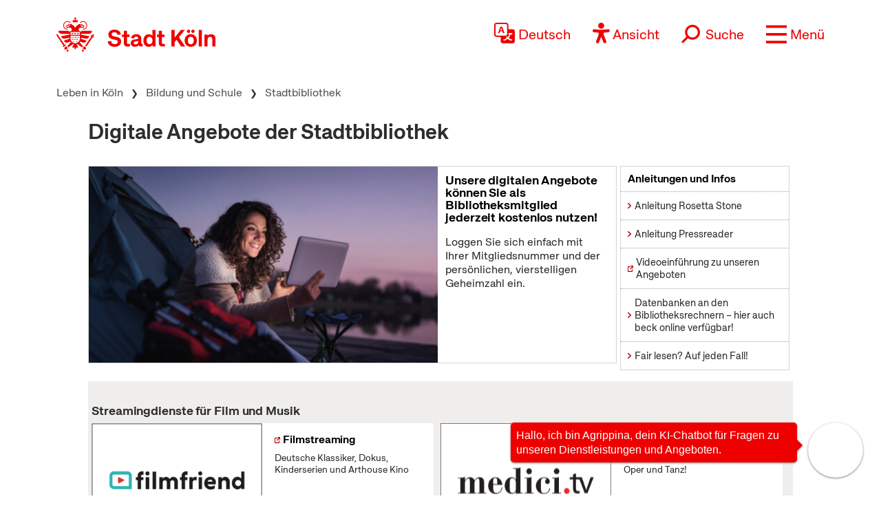

--- FILE ---
content_type: text/html; charset=UTF-8
request_url: https://www.stadt-koeln.de/leben-in-koeln/stadtbibliothek/digitale-angebote-stadtbibliothek/index.html
body_size: 19419
content:

<!DOCTYPE html>
<!--[if lt IE 7]> <html class="no-js lt-ie9 lt-ie8 lt-ie7" lang="de"> <![endif]-->
<!--[if IE 7]> <html class="no-js lt-ie9 lt-ie8" lang="de"> <![endif]-->
<!--[if IE 8]> <html class="no-js lt-ie9" lang="de"> <![endif]-->
<!--[if gt IE 8]><!--> <html class="no-js" lang="de"> <!--<![endif]-->
<head>

  <meta charset="utf-8">
  <script>
	  //ie 11 fixes
	  if (window.document.documentMode) {
		  var fixie11 = document.createElement('script');
			fixie11.setAttribute('src','/js/x22/ie11-polyfills.js');
			document.head.appendChild(fixie11);
		}
  </script>
  <meta name="viewport" content="width=device-width, initial-scale=1">
  <meta name="tpl" content="2013-startseiten">
<meta property="sort_timestamp" content="1761725683">
<meta name="description" content="Als Bibliotheksmitglied k&ouml;nnen Sie die von uns lizenzierten Dienste, Portale und Datenbanken von &uuml;berall und jederzeit kostenfrei nutzen.">
<meta property="og:title" content="Digitale Angebote der Stadtbibliothek">
<meta property="og:description" content="Als Bibliotheksmitglied k&ouml;nnen Sie die von uns lizenzierten Dienste, Portale und Datenbanken von &uuml;berall und jederzeit kostenfrei nutzen.">
<meta property="og:url" content="https://www.stadt-koeln.de/leben-in-koeln/stadtbibliothek/digitale-angebote-der-stadtbibliothek">
<link rel="canonical" href="https://www.stadt-koeln.de/leben-in-koeln/stadtbibliothek/digitale-angebote-stadtbibliothek/index.html">
<meta name="ss360_timestamp" content="1761725683">
<meta name="ss360_year" content="2025">
<meta name="ss360_date" content="29.10.2025">
<meta name="debug_timestamp_date" content="29.10.2025 09:14:43">
<meta name="ss360_leichte_sprache" content="Nein">
<meta property="og:image" content="https://www.stadt-koeln.de/img/layout/logo-fb.gif">
<meta http-equiv="Last-Modified" name="lastmodi" content="Wed, 29 Oct 2025 09:14:43 +0100">
<meta name="twitter:card" content="summary">
<meta name="twitter:site" content="@koeln">
<meta name="twitter:creator" content="@koeln">
<meta name="twitter:description" content="Als Bibliotheksmitglied k&ouml;nnen Sie die von uns lizenzierten Dienste, Portale und Datenbanken von &uuml;berall und jederzeit kostenfrei nutzen.">
<meta name="twitter:title" content="Digitale Angebote der Stadtbibliothek">
<meta name="twitter:url" content="https://www.stadt-koeln.de/leben-in-koeln/stadtbibliothek/digitale-angebote-der-stadtbibliothek">
<meta name="twitter:image" content="https://www.stadt-koeln.de/img/layout/logo-fb.gif">
<meta name="publication_date" content="2023-05-23">
  <meta name="geo.position" content="50.938108,6.95905">
  <meta name="geo.placename" content="Köln, Nordrhein-Westfalen">
  <meta name="geo.region" content="DE-NRW">
  <meta name="icbm" content="50.938108,6.95905">
  



  <link rel="section" title="Service" href="/service">
  <link rel="section" title="Leben in Köln" href="/leben-in-koeln">
  <link rel="section" title="Politik &amp; Verwaltung" href="/politik-und-verwaltung">
  <link rel="section" title="Wirtschaft" href="/wirtschaft">
  <link rel="icon" title="Favicon" href="/favicon.ico">
  <link rel="apple-touch-icon" href="/apple-touch-icon.png">
  <link rel="apple-touch-icon" href="/apple-touch-icon.png">
  <meta name="application-name" content="Stadt Köln">
  <meta name="msapplication-TileColor" content="#FFFFFF">
  <meta name="msapplication-TileImage" content="metro-tile.png">
  <meta name="msapplication-starturl" content="https//www.stadt-koeln.de">

  <link rel="alternate" type="application/rss+xml" title="Pressemeldungen Stadt Köln" href="/externe-dienste/rss/pressemeldungen.xml">
<link rel="alternate" type="application/rss+xml" title="Veranstaltungen Stadt Köln" href="/externe-dienste/rss/veranstaltungen.xml">
<link rel="alternate" type="application/rss+xml" title="Verkehrskalender Stadt Köln" href="/externe-dienste/rss/verkehrskalender.xml">
<link rel="alternate" type="application/rss+xml" title="Aktuelle Stellenausschreibungen" href="/externe-dienste/rss/Stellenausschreibungen.xml">
<link rel="alternate" type="application/rss+xml" title="Verkauf unbebauter Grundstücke" href="/externe-dienste/rss/unbebaute-grundstuecke.xml">
<link rel="alternate" type="application/rss+xml" title="Stellenausschreibungen Ingenieure" href="/externe-dienste/rss/Ingenieurstellen.xml">
<link rel="alternate" type="application/rss+xml" title="Veranstaltungen Stadtbibliothek Köln" href="/externe-dienste/rss/veranstaltungen-stadtbibliothek.xml">
 
  <script>
    var SCREEN_RESOLUTIONS = [320,480,768,1024];
  </script>

    <script src="/js/modernizr.min.js"></script>  


	 
	<title>Digitale Angebote der Stadtbibliothek - Stadt Köln</title>


	
	<link rel="stylesheet" type="text/css" href="/css/styles.css">
			<link rel="stylesheet" type="text/css" href="/css/320min.css">
			<link rel="stylesheet" type="text/css" href="/css/480min.css">
			<link rel="stylesheet" type="text/css" href="/css/768min.css">
			<link rel="stylesheet" type="text/css" href="/css/1024min.css">
			<link rel="stylesheet" type="text/css" href="/css/print.css" media="print">
			<link rel="stylesheet" type="text/css" href="/css/custom.css">
			<link rel="stylesheet" type="text/css" href="/css/x22/typo.css">
		
			<link rel="stylesheet" type="text/css" href="/css/slick.css">	
			<!--[if lt IE 9]><link rel="stylesheet" type="text/css" href="/css/ie-lt-9.css"><![endif]-->
			<!--[if lt IE 10]><link rel="stylesheet" type="text/css" href="/css/ie-lt-10.css"><![endif]--><link rel="stylesheet" href="/css/bootstrap5.1.3.min.css"><link rel="stylesheet" href="/css/x22/config.css"><link rel="stylesheet" href="/css/x22/fonts.css"><link rel="stylesheet" href="/css/x22/bootstrap-override.css"><link rel="stylesheet" href="/css/x22/neuemarke.css"><link rel="stylesheet" href="/css/x22/header.css"><link rel="stylesheet" href="/css/x22/navigation.css"><link rel="stylesheet" href="/css/x22/breadcumb.css"><link rel="stylesheet" href="/css/x22/footer.css"><link rel="stylesheet" href="/css/x22/modules/servicebox.css">
	

</head><body class="tpl-2013-startseiten" id="body">









<a class="visually-hidden-focusable" href="#inhaltstart">zum Inhalt springen</a>


	<header class="sticky-top">

		<div id="headeroben" class="clearfix">
			<nav class="navbar" aria-label="Stadt Köln Navigation">
				<div class="container-md align-items-start justify-content-centerx">

					<a class="navbar-brand d-flex flex-shrink-1" href="/">
						<img src="/images/x22/logo-stadt-koeln.svg" alt="Logo Stadt Köln" id="logo" loading="lazy">
					</a>

					

						<div class="d-flex align-items-end justify-content-end nav-wrapper">
							
							
									<div class="dropdown cnw_skip_translation cnw_langauge_select_header header-menu-item">
										<div class="dropdown-center">
											<a title="Sprache wählen" href="javascript:void()"  data-bs-toggle="dropdown" aria-expanded="false" class="cnw_opener dropdown-toggle">
												<svg aria-hidden="true" style="max-width:50px" xmlns="http://www.w3.org/2000/svg" width="16" height="16" fill="currentColor" class="bi bi-translate" viewBox="0 0 16 16">
													<path d="M4.545 6.714 4.11 8H3l1.862-5h1.284L8 8H6.833l-.435-1.286H4.545zm1.634-.736L5.5 3.956h-.049l-.679 2.022H6.18z"/>
													<path d="M0 2a2 2 0 0 1 2-2h7a2 2 0 0 1 2 2v3h3a2 2 0 0 1 2 2v7a2 2 0 0 1-2 2H7a2 2 0 0 1-2-2v-3H2a2 2 0 0 1-2-2V2zm2-1a1 1 0 0 0-1 1v7a1 1 0 0 0 1 1h7a1 1 0 0 0 1-1V2a1 1 0 0 0-1-1H2zm7.138 9.995c.193.301.402.583.63.846-.748.575-1.673 1.001-2.768 1.292.178.217.451.635.555.867 1.125-.359 2.08-.844 2.886-1.494.777.665 1.739 1.165 2.93 1.472.133-.254.414-.673.629-.89-1.125-.253-2.057-.694-2.82-1.284.681-.747 1.222-1.651 1.621-2.757H14V8h-3v1.047h.765c-.318.844-.74 1.546-1.272 2.13a6.066 6.066 0 0 1-.415-.492 1.988 1.988 0 0 1-.94.31z"/>
												</svg>
												<span>Deutsch</span>
											</a>
											<ul class="dropdown-menu dxropdown-menu-lg-end row" aria-labelledby="dropdownMenuLink"><li class="col-12"><a class="conword-link dropdown-item standardlink linkextern" href="https://conword.io" target="_blank" title="Website Translation Widget by conword.io">Website Translation Widget by conword.io</a></li></ul>
										</div>
									</div>
							
									<a title="Ansicht anpassen" href="#" id="loadeyeable" class="header-menu-item eyeable-button eyeAble_customToolOpenerClass weckperson">
										<svg aria-hidden="true" width="50" style="max-width:50px" viewBox="0 0 246 294" xmlns="http://www.w3.org/2000/svg" fill-rule="evenodd" clip-rule="evenodd" stroke-linejoin="round" stroke-miterlimit="2">
											<circle cx="250.6" cy="146.4" r="35.7" transform="rotate(-80.78 125.763 169.894)" />
											<path d="M222.564 100.1l-75 6.7c-2.8.2-5.5.4-8.3.4h-33.4a76.938 76.938 0 01-8.3-.4l-75-6.7a14.423 14.423 0 00-1.1-.043c-7.813 0-14.243 6.43-14.243 14.243 0 7.399 5.766 13.629 13.143 14.2l60.6 5.5c7.32.645 13.003 6.851 13 14.2v16.4a33.795 33.795 0 01-2.5 13l-34.5 88a14.3 14.3 0 00-1.251 5.85c0 7.845 6.456 14.301 14.3 14.301a14.322 14.322 0 0013.05-8.451l33-80.1a7.012 7.012 0 016.52-4.452 7.01 7.01 0 016.48 4.352l33 80.1a14.322 14.322 0 0013.05 8.451c7.846 0 14.302-6.456 14.302-14.301a14.3 14.3 0 00-1.251-5.85l-34.5-87.9a36.608 36.608 0 01-2.5-13v-16.4c-.036-7.361 5.665-13.588 13-14.2l60.6-5.5c7.377-.571 13.143-6.801 13.143-14.2 0-7.813-6.43-14.243-14.243-14.243-.367 0-.734.015-1.1.043z" fill="#fff" fill-rule="nonzero"/>
											<path d="M122.564 85.8c-23.534 0-42.9-19.366-42.9-42.9S99.03 0 122.564 0s42.9 19.366 42.9 42.9v.01c0 23.529-19.361 42.89-42.89 42.89h-.01zm0-71.5h-.08c-15.733 0-28.68 12.947-28.68 28.68s12.947 28.68 28.68 28.68c15.734 0 28.68-12.947 28.68-28.68a28.686 28.686 0 00-8.4-20.28 29.072 29.072 0 00-20.2-8.4zM175.064 292.9a21.493 21.493 0 01-19.5-12.6l-33.1-80.3-32.7 80.1a21.445 21.445 0 01-19.702 13.031 21.426 21.426 0 01-17.398-8.931 21.593 21.593 0 01-2.1-21.5l34.4-87.5a26.632 26.632 0 001.9-10.4v-16.4c.018-3.68-2.832-6.794-6.5-7.1l-60.6-5.5C8.67 134.943 0 125.576 0 114.45c0-11.747 9.667-21.414 21.414-21.414.55 0 1.1.022 1.65.064l75.1 6.7c2.5.2 5.1.3 7.7.3h33.4c2.6 0 5.1-.1 7.7-.3l75-6.7h.1a21.624 21.624 0 011.65-.064c11.747 0 21.414 9.667 21.414 21.414 0 11.126-8.671 20.493-19.764 21.35l-60.5 5.5c-3.668.306-6.518 3.42-6.5 7.1v16.4c.006 3.562.685 7.09 2 10.4l34.5 87.9a21.378 21.378 0 01-1.8 20.2 22.079 22.079 0 01-18 9.6zm-52.5-107.1a14.135 14.135 0 0113.1 8.8l33 80.1a7.622 7.622 0 003.9 3.6 7.138 7.138 0 002.496.451c3.91 0 7.13-3.218 7.13-7.13a7.124 7.124 0 00-.626-2.921l-34.6-88.3a42.144 42.144 0 01-3-15.7v-16.4c-.054-11.041 8.497-20.381 19.5-21.3l60.6-5.5a7.002 7.002 0 004.9-2.4 6.615 6.615 0 001.7-5.2c-.197-3.694-3.291-6.627-6.99-6.627-.204 0-.407.009-.61.027l-74.9 6.7a88.443 88.443 0 01-8.9.4h-33.4a86.993 86.993 0 01-8.9-.4l-75-6.7a6.62 6.62 0 00-.315-.007c-3.906 0-7.12 3.214-7.12 7.12 0 3.648 2.804 6.736 6.435 7.087l60.7 5.5c11.003.919 19.554 10.259 19.5 21.3v16.4a42.144 42.144 0 01-3 15.7l-34.5 87.9a7.098 7.098 0 00.3 7.3 7.198 7.198 0 006.6 3.2 7.01 7.01 0 005.9-4.3l32.9-79.9a14.025 14.025 0 0113.2-8.8z" fill="#fe0000" fill-rule="nonzero"/>
										</svg>
										<span>Ansicht</span>
									</a>
															<form class="searchform collapsed header-menu-item" method="get" action="/basisdienste/suche" 	name="suche" id="suche" role="search" >
									<a title="Suche öffnen" id="search-icon" href="#">
										<svg aria-hidden="true" style="max-width:50px" xmlns="http://www.w3.org/2000/svg" width="28.236" height="28.237" viewBox="0 0 28.236 28.237">
											<g transform="translate(-942.931 -1016.112) rotate(45)">
												<g transform="translate(1396 41)" fill="none" stroke="#ef0000" stroke-width="2">
												<circle cx="9.219" cy="9.219" r="9.219" stroke="none"/>
												<circle cx="9.219" cy="9.219" r="8.219" fill="none"/>
												</g>
												<line y2="12.62" transform="translate(1405.219 57.594)" fill="none" stroke="#ef0000" stroke-width="3"/>
											</g>
										</svg>
										<span>Suche</span>
									</a>
									<div class="innersearch">
										<h2 class="unsichtbar">Volltextsuche</h2>
										<label class="unsichtbar" for="mainsearch">Volltextsuche</label>
										<input type="search" value="" class="suchfeld d-inline" name="keywords" id="mainsearch"
											placeholder="Suchbegriff eingeben" list="searchsuggest" aria-autocomplete="none"
											autocomplete="off" aria-owns="searchsuggest" aria-label="Suche">
										<button type="submit" class="abschicken d-inline" title="Suche starten">
											<svg aria-hidden="true" style="max-width:50px" xmlns="http://www.w3.org/2000/svg" width="28.236" height="28.237" viewBox="0 0 28.236 28.237">
												<g transform="translate(-942.931 -1016.112) rotate(45)">
													<g transform="translate(1396 41)" fill="none" stroke="#ef0000" stroke-width="2">
														<circle cx="9.219" cy="9.219" r="9.219" stroke="none"></circle>
														<circle cx="9.219" cy="9.219" r="8.219" fill="none"></circle>
													</g>
													<line y2="12.62" transform="translate(1405.219 57.594)" fill="none" stroke="#ef0000" stroke-width="3"></line>
												</g>
											</svg>
										</button>
									</div>
								</form>
								
							
							<a title="Menü öffnen" class="main-menu-icon header-menu-item" data-bs-toggle="offcanvas" data-bs-target="#offcanvasRight" aria-controls="offcanvasRight" href="#offcanvasRight" role="button" aria-label="Menü öffnen">
								<svg aria-hidden="true" viewBox="0 -10 80 80">
									<rect fill="#fe0000"  width="80" height="10"></rect>
									<rect fill="#fe0000"  y="30" width="80" height="10"></rect>
									<rect fill="#fe0000"  y="60" width="80" height="10"></rect>
								</svg>
								<span>Menü</span>
							</a>
							<div class="offcanvas offcanvas-end" tabindex="-1" id="offcanvasRight" aria-labelledby="offcanvasRightLabel" >

								<div class="offcanvas-header container">
									

									<div class="d-flex align-items-end justify-content-end"><div class="d-flex d-sm-none">
									<div class="dropdown cnw_skip_translation cnw_langauge_select_header header-menu-item">
										<div class="dropdown-center">
											<a title="Sprache wählen" href="javascript:void()"  data-bs-toggle="dropdown" aria-expanded="false" class="cnw_opener dropdown-toggle">
												<svg aria-hidden="true" style="max-width:50px" xmlns="http://www.w3.org/2000/svg" width="16" height="16" fill="currentColor" class="bi bi-translate" viewBox="0 0 16 16">
													<path d="M4.545 6.714 4.11 8H3l1.862-5h1.284L8 8H6.833l-.435-1.286H4.545zm1.634-.736L5.5 3.956h-.049l-.679 2.022H6.18z"/>
													<path d="M0 2a2 2 0 0 1 2-2h7a2 2 0 0 1 2 2v3h3a2 2 0 0 1 2 2v7a2 2 0 0 1-2 2H7a2 2 0 0 1-2-2v-3H2a2 2 0 0 1-2-2V2zm2-1a1 1 0 0 0-1 1v7a1 1 0 0 0 1 1h7a1 1 0 0 0 1-1V2a1 1 0 0 0-1-1H2zm7.138 9.995c.193.301.402.583.63.846-.748.575-1.673 1.001-2.768 1.292.178.217.451.635.555.867 1.125-.359 2.08-.844 2.886-1.494.777.665 1.739 1.165 2.93 1.472.133-.254.414-.673.629-.89-1.125-.253-2.057-.694-2.82-1.284.681-.747 1.222-1.651 1.621-2.757H14V8h-3v1.047h.765c-.318.844-.74 1.546-1.272 2.13a6.066 6.066 0 0 1-.415-.492 1.988 1.988 0 0 1-.94.31z"/>
												</svg>
												<span>Deutsch</span>
											</a>
											<ul class="dropdown-menu dxropdown-menu-lg-end row" aria-labelledby="dropdownMenuLink"><li class="col-12"><a class="conword-link dropdown-item standardlink linkextern" href="https://conword.io" target="_blank" title="Website Translation Widget by conword.io">Website Translation Widget by conword.io</a></li></ul>
										</div>
									</div>
									<a title="Ansicht anpassen" href="#" id="loadeyeable" class="header-menu-item eyeable-button eyeAble_customToolOpenerClass weckperson">
										<svg aria-hidden="true" width="50" style="max-width:50px" viewBox="0 0 246 294" xmlns="http://www.w3.org/2000/svg" fill-rule="evenodd" clip-rule="evenodd" stroke-linejoin="round" stroke-miterlimit="2">
											<circle cx="250.6" cy="146.4" r="35.7" transform="rotate(-80.78 125.763 169.894)" />
											<path d="M222.564 100.1l-75 6.7c-2.8.2-5.5.4-8.3.4h-33.4a76.938 76.938 0 01-8.3-.4l-75-6.7a14.423 14.423 0 00-1.1-.043c-7.813 0-14.243 6.43-14.243 14.243 0 7.399 5.766 13.629 13.143 14.2l60.6 5.5c7.32.645 13.003 6.851 13 14.2v16.4a33.795 33.795 0 01-2.5 13l-34.5 88a14.3 14.3 0 00-1.251 5.85c0 7.845 6.456 14.301 14.3 14.301a14.322 14.322 0 0013.05-8.451l33-80.1a7.012 7.012 0 016.52-4.452 7.01 7.01 0 016.48 4.352l33 80.1a14.322 14.322 0 0013.05 8.451c7.846 0 14.302-6.456 14.302-14.301a14.3 14.3 0 00-1.251-5.85l-34.5-87.9a36.608 36.608 0 01-2.5-13v-16.4c-.036-7.361 5.665-13.588 13-14.2l60.6-5.5c7.377-.571 13.143-6.801 13.143-14.2 0-7.813-6.43-14.243-14.243-14.243-.367 0-.734.015-1.1.043z" fill="#fff" fill-rule="nonzero"/>
											<path d="M122.564 85.8c-23.534 0-42.9-19.366-42.9-42.9S99.03 0 122.564 0s42.9 19.366 42.9 42.9v.01c0 23.529-19.361 42.89-42.89 42.89h-.01zm0-71.5h-.08c-15.733 0-28.68 12.947-28.68 28.68s12.947 28.68 28.68 28.68c15.734 0 28.68-12.947 28.68-28.68a28.686 28.686 0 00-8.4-20.28 29.072 29.072 0 00-20.2-8.4zM175.064 292.9a21.493 21.493 0 01-19.5-12.6l-33.1-80.3-32.7 80.1a21.445 21.445 0 01-19.702 13.031 21.426 21.426 0 01-17.398-8.931 21.593 21.593 0 01-2.1-21.5l34.4-87.5a26.632 26.632 0 001.9-10.4v-16.4c.018-3.68-2.832-6.794-6.5-7.1l-60.6-5.5C8.67 134.943 0 125.576 0 114.45c0-11.747 9.667-21.414 21.414-21.414.55 0 1.1.022 1.65.064l75.1 6.7c2.5.2 5.1.3 7.7.3h33.4c2.6 0 5.1-.1 7.7-.3l75-6.7h.1a21.624 21.624 0 011.65-.064c11.747 0 21.414 9.667 21.414 21.414 0 11.126-8.671 20.493-19.764 21.35l-60.5 5.5c-3.668.306-6.518 3.42-6.5 7.1v16.4c.006 3.562.685 7.09 2 10.4l34.5 87.9a21.378 21.378 0 01-1.8 20.2 22.079 22.079 0 01-18 9.6zm-52.5-107.1a14.135 14.135 0 0113.1 8.8l33 80.1a7.622 7.622 0 003.9 3.6 7.138 7.138 0 002.496.451c3.91 0 7.13-3.218 7.13-7.13a7.124 7.124 0 00-.626-2.921l-34.6-88.3a42.144 42.144 0 01-3-15.7v-16.4c-.054-11.041 8.497-20.381 19.5-21.3l60.6-5.5a7.002 7.002 0 004.9-2.4 6.615 6.615 0 001.7-5.2c-.197-3.694-3.291-6.627-6.99-6.627-.204 0-.407.009-.61.027l-74.9 6.7a88.443 88.443 0 01-8.9.4h-33.4a86.993 86.993 0 01-8.9-.4l-75-6.7a6.62 6.62 0 00-.315-.007c-3.906 0-7.12 3.214-7.12 7.12 0 3.648 2.804 6.736 6.435 7.087l60.7 5.5c11.003.919 19.554 10.259 19.5 21.3v16.4a42.144 42.144 0 01-3 15.7l-34.5 87.9a7.098 7.098 0 00.3 7.3 7.198 7.198 0 006.6 3.2 7.01 7.01 0 005.9-4.3l32.9-79.9a14.025 14.025 0 0113.2-8.8z" fill="#fe0000" fill-rule="nonzero"/>
										</svg>
										<span>Ansicht</span>
									</a></div></div>
									<button type="button" class="btn-close text-reset" data-bs-dismiss="offcanvas" aria-label="Close"></button>
								</div>

								<div class="offcanvas-body container">

									
<div class="mainListWrapper">
    <ul id="mainList" class="mainList" data-lastmodified="1768862008">

          <li id="nav-12" data-menue="12" data-lang="de" aria-haspopup="true" class="nav1 ">
        <a href="/service" class="navMenue"><span>Service</span></a>
      </li>
          <li id="nav-11" data-menue="11" data-lang="de" aria-haspopup="true" class="nav2 aktiv">
        <a href="/leben-in-koeln" class="navMenue"><span>Leben in K&ouml;ln</span></a>
<div class="navMenueLayer"><div class="geheZu"><a href="/leben-in-koeln" class="navMenue"><span class="klein">Zur Übersichtsseite&nbsp;</span><span>Leben in K&ouml;ln</span></a>
</div><div class="ColWrapper">
<div class="navCol">
<div>
<a href="/leben-in-koeln/bildung-und-schule" class="navMenue">Bildung und Schule</a>
<ul><li><a href="/leben-in-koeln/bildung-und-schule/bildungspaket">Bildungspaket</a>
</li>
<li><a href="/leben-in-koeln/bildung-und-schule/digitale-bildung">Digitale Bildung</a>
</li>
<li><a href="/leben-in-koeln/bildung-und-schule/angebote-des-schulpsychologischen-dienstes-fuer-lehrkraefte">Angebote des Schulpsychologischen Dienstes f&uuml;r Lehrkr&auml;fte</a>
</li>
<li><a href="/leben-in-koeln/bildung-und-schule/ganztag">Ganztagsangebote</a>
</li>
<li><a href="/leben-in-koeln/bildung-und-schule/inklusion-foerderung">Inklusion und F&ouml;rderung</a>
</li>
<li><a href="/leben-in-koeln/rheinische-musikschule">Rheinische Musikschule</a>
</li>
<li><a href="/leben-in-koeln/bildung-und-schule/schulformen">Schulformen</a>
</li>
<li><a href="/leben-in-koeln/stadtbibliothek">Stadtbibliothek</a>
</li>
<li><a href="/leben-in-koeln/volkshochschule">Volkshochschule</a>
</li>

</ul>
</div>
<div>
<a href="/leben-in-koeln/kultur" class="navMenue">Kultur</a>
<ul><li><a href="/leben-in-koeln/kultur/historisches-archiv-mit-rheinischem-bildarchiv">Historisches Archiv mit Rheinischem Bildarchiv</a>
</li>
<li><a href="/leben-in-koeln/kultur/kulturfoerderung">Kulturf&ouml;rderung</a>
</li>
<li><a href="/leben-in-koeln/kultur/kulturraumentwicklung-foerderung">Kulturraumentwicklung und -f&ouml;rderung</a>
</li>
<li><a href="/leben-in-koeln/kultur/provenienzforschung">Provenienzforschung</a>
</li>

</ul>
</div>
</div>
<div class="navCol">
<div>
<a href="/leben-in-koeln/freizeit-natur-sport" class="navMenue">Freizeit, Natur und Sport</a>
<ul><li><a href="/leben-in-koeln/freizeit-natur-sport/karneval">Karneval</a>
</li>
<li><a href="/leben-in-koeln/freizeit-natur-sport/bsg">Betriebssportgemeinschaft</a>
</li>
<li><a href="/leben-in-koeln/freizeit-natur-sport/ferien-freizeit">Ferien und Freizeit</a>
</li>
<li><a href="/leben-in-koeln/freizeit-natur-sport/friedhoefe">Friedh&ouml;fe</a>
</li>
<li><a href="/leben-in-koeln/freizeit-natur-sport/wald">K&ouml;lner Wald und Gr&uuml;n</a>
</li>
<li><a href="/leben-in-koeln/freizeit-natur-sport/parks">Parks und G&auml;rten</a>
</li>
<li><a href="/leben-in-koeln/freizeit-natur-sport/projekte">Planung und Projekte</a>
</li>
<li><a href="/leben-in-koeln/freizeit-natur-sport/sportstadt">Sportstadt K&ouml;ln</a>
</li>
<li><a href="/leben-in-koeln/freizeit-natur-sport/veranstaltungskalender">Veranstaltungskalender</a>
</li>

</ul>
</div>
<div>
<a href="/leben-in-koeln/planen-bauen" class="navMenue">Planen und Bauen</a>
<ul><li><a href="/leben-in-koeln/planen-bauen/bauleitplanung">Bauleitplanung</a>
</li>
<li><a href="/leben-in-koeln/planen-bauen/denkmalschutz">Denkmalschutz und Denkmalpflege</a>
</li>
<li><a href="/leben-in-koeln/planen-bauen/grundstueck-immobilien">Grundst&uuml;cks- und Immobilienservice</a>
</li>
<li><a href="/leben-in-koeln/planen-bauen/karten-kataster">Karten, Kataster und Vermessung</a>
</li>

</ul>
</div>
<div>
<a href="/leben-in-koeln/sicherheit-ordnung" class="navMenue hidechildren">Sicherheit und Ordnung</a>
</div>
</div>
<div class="navCol">
<div>
<a href="/leben-in-koeln/familie-kinder" class="navMenue">Familie, Partnerschaft und Kinder</a>
<ul><li><a href="/leben-in-koeln/familie-kinder/ehe-lebenspartnerschaft">Ehe und Lebenspartnerschaft</a>
</li>
<li><a href="/leben-in-koeln/familie-kinder/jugendschutz">Jugendschutz</a>
</li>
<li><a href="/leben-in-koeln/familie-kinder/kinder-jugendpaedagogische-einrichtung">Kinder- und Jugendp&auml;dagogische Einrichtung</a>
</li>
<li><a href="/leben-in-koeln/familie-kinder/betreuung">Kinderbetreuung</a>
</li>
<li><a href="/leben-in-koeln/familie-kinder/geburt">Kinderwunsch und Geburt</a>
</li>

</ul>
</div>
<div>
<a href="/leben-in-koeln/stadtbezirke" class="navMenue">Stadtbezirke</a>
<ul><li><a href="/leben-in-koeln/stadtbezirke/chorweiler">Chorweiler</a>
</li>
<li><a href="/leben-in-koeln/stadtbezirke/ehrenfeld">Ehrenfeld</a>
</li>
<li><a href="/leben-in-koeln/stadtbezirke/innenstadt">Innenstadt</a>
</li>
<li><a href="/leben-in-koeln/stadtbezirke/kalk">Kalk</a>
</li>
<li><a href="/leben-in-koeln/stadtbezirke/lindenthal">Lindenthal</a>
</li>
<li><a href="/leben-in-koeln/stadtbezirke/muelheim">M&uuml;lheim</a>
</li>
<li><a href="/leben-in-koeln/stadtbezirke/nippes">Nippes</a>
</li>
<li><a href="/leben-in-koeln/stadtbezirke/porz">Porz</a>
</li>
<li><a href="/leben-in-koeln/stadtbezirke/rodenkirchen">Rodenkirchen</a>
</li>

</ul>
</div>
</div>
</div>
<div class="navCol">
<div>
<a href="/leben-in-koeln/soziales" class="navMenue">Gesellschaft, Soziales und Wohnen</a>
<ul><li><a href="/leben-in-koeln/soziales/auslaenderamt">Ausl&auml;nderamt</a>
</li>
<li><a href="/leben-in-koeln/soziales/flucht-einwanderung">Flucht und Einwanderung</a>
</li>
<li><a href="/leben-in-koeln/soziales/diversityvielfalt">Diversity/Vielfalt</a>
</li>
<li><a href="/leben-in-koeln/soziales/ehrenamt">Ehrenamt</a>
</li>
<li><a href="/leben-in-koeln/soziales/gleichstellung">Gleichstellung</a>
</li>
<li><a href="/leben-in-koeln/soziales/integration-interkulturelles">Integration und Interkulturelles</a>
</li>
<li><a href="/leben-in-koeln/soziales/ausschuss-fuer-chancengerechtigkeit-integration">Ausschuss f&uuml;r Chancengerechtigkeit und Integration </a>
</li>
<li><a href="/leben-in-koeln/soziales/queere-menschen-lsbti-themen">Queere Menschen und LSBTI-Themen</a>
</li>
<li><a href="/leben-in-koeln/soziales/behinderung">Menschen mit Behinderung</a>
</li>
<li><a href="/leben-in-koeln/soziales/seniorinnen">Senior*innen</a>
</li>
<li><a href="/leben-in-koeln/soziales/seniorenvertretung-der-stadt-koeln">Seniorenvertretung</a>
</li>
<li><a href="/leben-in-koeln/soziales/sterbefall">Sterbefall</a>
</li>
<li><a href="/leben-in-koeln/soziales/unsere-stiftungen">Unsere Stiftungen</a>
</li>
<li><a href="/leben-in-koeln/soziales/wohnen-wohnungshilfen">Wohnen - Wohnungshilfen</a>
</li>

</ul>
</div>
<div>
<a href="/leben-in-koeln/klima-umwelt-tiere" class="navMenue">Klima, Umwelt und Tiere</a>
<ul><li><a href="/leben-in-koeln/klima-umwelt-tiere/klima">Klima</a>
</li>
<li><a href="/leben-in-koeln/klima-umwelt-tiere/laerm">L&auml;rm</a>
</li>
<li><a href="/leben-in-koeln/klima-umwelt-tiere/luft-umweltzone">Luft und Umweltzone</a>
</li>
<li><a href="/leben-in-koeln/klima-umwelt-tiere/naturschutz-landschaftsschutz">Natur- und Landschaftsschutz</a>
</li>
<li><a href="/leben-in-koeln/klima-umwelt-tiere/tiere">Tiere</a>
</li>
<li><a href="/leben-in-koeln/klima-umwelt-tiere/umweltbildung">Umweltbildung</a>
</li>
<li><a href="/leben-in-koeln/klima-umwelt-tiere/versorgung-entsorgung">Ver- und Entsorgung</a>
</li>
<li><a href="/leben-in-koeln/klima-umwelt-tiere/wasser-boden-altlasten">Wasser, Boden und Altlasten</a>
</li>

</ul>
</div>
</div>
<div class="navCol">
<div>
<a href="/leben-in-koeln/gesundheit" class="navMenue">Gesundheit</a>
<ul><li><a href="/leben-in-koeln/gesundheit/notfallnummern">Notfallnummern</a>
</li>
<li><a href="/leben-in-koeln/gesundheit/demenz-wegweiser">Demenz-Wegweiser</a>
</li>
<li><a href="/leben-in-koeln/gesundheit/gesund-im-alter">Gesund im Alter</a>
</li>
<li><a href="/leben-in-koeln/gesundheit/infektionsschutz">Infektionsschutz</a>
</li>
<li><a href="/leben-in-koeln/gesundheit/kind-familie">Kind und Familie</a>
</li>
<li><a href="/leben-in-koeln/gesundheit/psychiatrie">Psychiatrie</a>
</li>
<li><a href="/leben-in-koeln/gesundheit/sexualitaet">Sexualit&auml;t und Gesundheit</a>
</li>
<li><a href="/leben-in-koeln/gesundheit/suchthilfe">Suchthilfe</a>
</li>
<li><a href="/leben-in-koeln/gesundheit/umwelthygiene">Umwelthygiene</a>
</li>

</ul>
</div>
<div>
<a href="/leben-in-koeln/verkehr" class="navMenue">Verkehr</a>
<ul><li><a href="/leben-in-koeln/verkehr/ampeln">Ampeln</a>
</li>
<li><a href="/leben-in-koeln/verkehr/auto-und-kfz">Auto/KFZ</a>
</li>
<li><a href="/leben-in-koeln/verkehr/bruecken">Br&uuml;cken</a>
</li>
<li><a href="/leben-in-koeln/verkehr/fuehrerschein">F&uuml;hrerschein</a>
</li>
<li><a href="/leben-in-koeln/verkehr/mobilitaet">Mobilit&auml;t</a>
</li>
<li><a href="/leben-in-koeln/verkehr/parken">Parken</a>
</li>
<li><a href="/leben-in-koeln/verkehr/radfahren">Radfahren</a>
</li>
<li><a href="/leben-in-koeln/verkehr/unterwegs-stadion">Unterwegs ins Stadion</a>
</li>
<li><a href="/leben-in-koeln/verkehr/verkehrskalender">Verkehrskalender</a>
</li>
<li><a href="/leben-in-koeln/verkehr/verkehrsmanagement/verkehrskalender-logistik">Verkehrskalender-Logistik</a>
</li>
<li><a href="/leben-in-koeln/verkehr/verkehrskalender-parken">Verkehrskalender-Parken</a>
</li>
<li><a href="/leben-in-koeln/verkehr/verkehrsmanagement">Verkehrsmanagement</a>
</li>
<li><a href="/verkehrssicherheit">Verkehrssicherheit</a>
</li>
<li><a href="/zu-fuss-durch-koeln">Zu Fu&szlig; durch K&ouml;ln</a>
</li>

</ul>
</div>
</div>

</div>
      </li>
          <li id="nav-14" data-menue="14" data-lang="de" aria-haspopup="true" class="nav3 ">
        <a href="/politik-und-verwaltung" class="navMenue"><span>Politik &amp; Verwaltung</span></a>
      </li>
          <li id="nav-13" data-menue="13" data-lang="de" aria-haspopup="true" class="nav4 ">
        <a href="/wirtschaft" class="navMenue"><span>Wirtschaft</span></a>
      </li>
      </ul>
</div>
								</div>
							
							</div> 
						</div>						
					
				</div>
			</nav> 

			<nav id="mainnav" role="navigation">
								<div class="clearBoth"></div>
			</nav>

		</div> 
	</header>
	

	<nav class="breadcrumb-wrapper container"><div class="row"><div class="col-12">
<nav id="breadcrumb"  aria-label="Breadcrumb">
  <h2 class="unsichtbar">Sie sind hier:</h2>
  <ul class="breadcrumbs">
    <li><a href="/">Startseite</a></li><li><a href="/leben-in-koeln">Leben in Köln</a></li><li><a href="/leben-in-koeln/bildung-und-schule">Bildung und Schule</a></li><li><a href="/leben-in-koeln/stadtbibliothek">Stadtbibliothek</a></li><li>Digitale Angebote der Stadtbibliothek</li>
  </ul>
</nav>

</div></div></nav>



<div id="inhaltstart"></div>
<div class="wrapper" id="rs_ganzeseite"><!-- RSPEAK_STOP -->
<!-- RSPEAK_START -->


<h1 class="articlehead">Digitale Angebote der Stadtbibliothek</h1>






<main id="inhalt" class="startseite" role="main">
  <div class="kopfbereich medium">
  <div class="grid_3 firstchild">
  <article class="topteaser rahmen">
<figure class="grid_2 firstchild">
<noscript class="responsiveImage" data-alt="Frau mit Tablet beim Zelten im Abendlicht" data-resolutions="/img/responsive/bilder-stadtbibliothek-16_9fittosize_500_281_ef2de649795bab6d0eac410144d446b8_digitale_angebote__frau_mit_tablet_am_zelt_istock_320.jpg|/img/responsive/bilder-stadtbibliothek-16_9fittosize_500_281_ef2de649795bab6d0eac410144d446b8_digitale_angebote__frau_mit_tablet_am_zelt_istock_480.jpg|/img/responsive/bilder-stadtbibliothek-16_9fittosize_500_281_ef2de649795bab6d0eac410144d446b8_digitale_angebote__frau_mit_tablet_am_zelt_istock_768.jpg|/img/responsive/bilder-stadtbibliothek-16_9fittosize_500_281_ef2de649795bab6d0eac410144d446b8_digitale_angebote__frau_mit_tablet_am_zelt_istock_1024.jpg" data-title="© iStock.com/vladans, ">
  <img src="/img/responsive/bilder-stadtbibliothek-16_9fittosize_500_281_ef2de649795bab6d0eac410144d446b8_digitale_angebote__frau_mit_tablet_am_zelt_istock_1024.jpg" alt="Frau mit Tablet beim Zelten im Abendlicht" title="© iStock.com/vladans, ">
</noscript>
</figure>
<div class="inhalt grid_1 lastchild">
<h2 class="noLink">Unsere digitalen Angebote können Sie als Bibliotheksmitglied jederzeit kostenlos nutzen!</h2><p class="abstract noLink">Loggen Sie sich einfach mit Ihrer Mitgliedsnummer und der persönlichen, vierstelligen Geheimzahl ein. </p></div>
<div class="clearBoth"></div>
</article>



  </div>
  <article class="teaser listbox grid_1 lastchild rahmen">
<div class="inhalt">
<h2>Anleitungen und Infos</h2>

<ul>
    <li><a href="/leben-in-koeln/stadtbibliothek/rosetta-stone-sprachkurse" title="Rosetta Stone Sprachkurse" class="linkintern">Anleitung Rosetta Stone </a>
</li>
      <li><a href="/leben-in-koeln/stadtbibliothek/pressreader-zeitungen-aus-der-ganzen-welt" title="Pressreader: Zeitungen aus der ganzen Welt" class="linkintern">Anleitung Pressreader</a>
</li>
      <li><a href="https://www.youtube.com/watch?v=ouSfRg8huPM&amp;list=PLvHR7TWXvJgAmvY8WGu3ZG-5dasMJIn6J" target="_blank" title="Neues Fenster: Filme, Serien und Dokus anschauen mit &quot;filmfriend&quot; - YouTube" class="linkextern">Videoeinführung zu unseren Angeboten</a>
</li>
      <li><a href="/leben-in-koeln/stadtbibliothek/datenbanken-bibliotheksrechnern" title="Datenbanken an den Bibliotheksrechnern" class="linkintern">Datenbanken an den Bibliotheksrechnern – hier auch beck online verfügbar!</a>
</li>
      <li><a href="/leben-in-koeln/stadtbibliothek/fair-lesen-auf-jeden-fall" title="Fair lesen? Aus jeden Fall!" class="linkintern">Fair lesen? Auf jeden Fall!</a>
</li>
  </ul>
  </div>
  <div class="clearBoth"></div>
</article>


    <div class="clearBoth"></div>
</div>


  <div class="greywrap">
    <div class="grid_4">
        <div class="slot_m">
  <h2 class="flexheadline" id="ziel_4_0_0_1">Streamingdienste für Film und Musik</h2>


    <div class="clearBoth"></div>
</div>
<div class="slot_s">
    <article class="teaser grid_2 firstchild textbildlinks">
<figure class="grid_1 firstchild">
<a href="https://koeln.filmfriend.de/de/pages/home" target="_blank" title="Neues Fenster: © filmfriend, Link auf filmfriend | Stadtbibliothek Köln"><noscript class="responsiveImage" data-alt="Schriftzug filmfriend - Das Filmportal für Bibliotheken mit Play-Button, Link auf filmfriend | Stadtbibliothek Köln" data-resolutions="/img/responsive/bilder-stadtbibliothek-3_2digitale-angebote_filmfriend_rahmen_320.jpg|/img/responsive/bilder-stadtbibliothek-3_2digitale-angebote_filmfriend_rahmen_480.jpg|/img/responsive/bilder-stadtbibliothek-3_2digitale-angebote_filmfriend_rahmen_768.jpg|/img/responsive/bilder-stadtbibliothek-3_2digitale-angebote_filmfriend_rahmen_1024.jpg" data-title="© filmfriend, Link auf filmfriend | Stadtbibliothek Köln">
  <img src="/img/responsive/bilder-stadtbibliothek-3_2digitale-angebote_filmfriend_rahmen_1024.jpg" alt="Schriftzug filmfriend - Das Filmportal für Bibliotheken mit Play-Button, Link auf filmfriend | Stadtbibliothek Köln" title="© filmfriend, Link auf filmfriend | Stadtbibliothek Köln">
</noscript>
</a>
</figure>
<div class="inhalt grid_1 lastchild">
<a href="https://koeln.filmfriend.de/de/pages/home" target="_blank" title="Neues Fenster: filmfriend | Stadtbibliothek Köln"><span class="linkextern"></span><h2>Filmstreaming</h2><p>Deutsche Klassiker, Dokus, Kinderserien und Arthouse Kino</p></a>
</div>
<div class="clearBoth"></div>
</article>



    <article class="teaser grid_2 lastchild textbildlinks">
<figure class="grid_1 firstchild">
<a href="/leben-in-koeln/stadtbibliothek/digitale-angebote-der-stadtbibliothek/medicitv-videostreaming-fuer-jazz-klassische-musik-oper-tanz" title="© medici.tv, Link auf medici.tv – Videostreaming für Jazz, Klassische Musik, Oper und Tanz - Stadt Köln"><noscript class="responsiveImage" data-alt="Logo mit Schriftzug medici.tv, Link auf medici.tv – Videostreaming für Jazz, Klassische Musik, Oper und Tanz - Stadt Köln" data-resolutions="/img/responsive/bilder-stadtbibliothek-3_2digitale-angebote_medici-tv_rahmen_320.jpg|/img/responsive/bilder-stadtbibliothek-3_2digitale-angebote_medici-tv_rahmen_480.jpg|/img/responsive/bilder-stadtbibliothek-3_2digitale-angebote_medici-tv_rahmen_768.jpg|/img/responsive/bilder-stadtbibliothek-3_2digitale-angebote_medici-tv_rahmen_1024.jpg" data-title="© medici.tv, Link auf medici.tv – Videostreaming für Jazz, Klassische Musik, Oper und Tanz - Stadt Köln">
  <img src="/img/responsive/bilder-stadtbibliothek-3_2digitale-angebote_medici-tv_rahmen_1024.jpg" alt="Logo mit Schriftzug medici.tv, Link auf medici.tv – Videostreaming für Jazz, Klassische Musik, Oper und Tanz - Stadt Köln" title="© medici.tv, Link auf medici.tv – Videostreaming für Jazz, Klassische Musik, Oper und Tanz - Stadt Köln">
</noscript>
</a>
</figure>
<div class="inhalt grid_1 lastchild">
<a href="/leben-in-koeln/stadtbibliothek/digitale-angebote-der-stadtbibliothek/medicitv-videostreaming-fuer-jazz-klassische-musik-oper-tanz" title="medici.tv – Videostreaming für Jazz, Klassische Musik, Oper und Tanz - Stadt Köln"><span class="linkintern"></span><h2>Streaming-Videos</h2><p>Erleben Sie Jazz, Klassische Musik, Oper und Tanz!</p></a>
</div>
<div class="clearBoth"></div>
</article>



    <div class="clearBoth"></div>
</div>
<div class="slot_s">
    <article class="teaser grid_2 firstchild textbildlinks">
<figure class="grid_1 firstchild">
<a href="/leben-in-koeln/stadtbibliothek/digitale-angebote-der-stadtbibliothek/naxos-streamingdienst-fuer-klassik-jazz-weltmusik" title="© Naxos Music Library, Link auf NAXOS - Streamingdienst für Klassik, Jazz und Weltmusik"><noscript class="responsiveImage" data-alt="Logo mit Schriftzug Naxos Music Library, Link auf NAXOS - Streamingdienst für Klassik, Jazz und Weltmusik" data-resolutions="/img/responsive/bilder-stadtbibliothek-3_2digitale-angebote_naxos-music-library_320.jpg|/img/responsive/bilder-stadtbibliothek-3_2digitale-angebote_naxos-music-library_480.jpg|/img/responsive/bilder-stadtbibliothek-3_2digitale-angebote_naxos-music-library_768.jpg|/img/responsive/bilder-stadtbibliothek-3_2digitale-angebote_naxos-music-library_1024.jpg" data-title="© Naxos Music Library, Link auf NAXOS - Streamingdienst für Klassik, Jazz und Weltmusik">
  <img src="/img/responsive/bilder-stadtbibliothek-3_2digitale-angebote_naxos-music-library_1024.jpg" alt="Logo mit Schriftzug Naxos Music Library, Link auf NAXOS - Streamingdienst für Klassik, Jazz und Weltmusik" title="© Naxos Music Library, Link auf NAXOS - Streamingdienst für Klassik, Jazz und Weltmusik">
</noscript>
</a>
</figure>
<div class="inhalt grid_1 lastchild">
<a href="/leben-in-koeln/stadtbibliothek/digitale-angebote-der-stadtbibliothek/naxos-streamingdienst-fuer-klassik-jazz-weltmusik" title="NAXOS - Streamingdienst für Klassik, Jazz und Weltmusik"><span class="linkintern"></span><h2>Musikstreaming</h2><p>Mit dem Streamingdienst Klassik, Jazz und Weltmusik entdecken!</p></a>
</div>
<div class="clearBoth"></div>
</article>



    <article class="teaser grid_2 lastchild textbildlinks">
<figure class="grid_1 firstchild">
<a href="/leben-in-koeln/stadtbibliothek/digitale-angebote-der-stadtbibliothek/digitale-notenbibliothek-nkoda" title="© nkoda, Link auf Digitale Notenbibliothek nkoda"><noscript class="responsiveImage" data-alt="Logo mit Schriftzug nkoda und einem großem N davor, Link auf Digitale Notenbibliothek nkoda" data-resolutions="/img/responsive/bilder-stadtbibliothek-3_2digitale-angebote_nkoda_rahmen_320.jpg|/img/responsive/bilder-stadtbibliothek-3_2digitale-angebote_nkoda_rahmen_480.jpg|/img/responsive/bilder-stadtbibliothek-3_2digitale-angebote_nkoda_rahmen_768.jpg|/img/responsive/bilder-stadtbibliothek-3_2digitale-angebote_nkoda_rahmen_1024.jpg" data-title="© nkoda, Link auf Digitale Notenbibliothek nkoda">
  <img src="/img/responsive/bilder-stadtbibliothek-3_2digitale-angebote_nkoda_rahmen_1024.jpg" alt="Logo mit Schriftzug nkoda und einem großem N davor, Link auf Digitale Notenbibliothek nkoda" title="© nkoda, Link auf Digitale Notenbibliothek nkoda">
</noscript>
</a>
</figure>
<div class="inhalt grid_1 lastchild">
<a href="/leben-in-koeln/stadtbibliothek/digitale-angebote-der-stadtbibliothek/digitale-notenbibliothek-nkoda" title="Digitale Notenbibliothek nkoda"><span class="linkintern"></span><h2>Digitale Notenbibliothek</h2><p>Jederzeit und von überall Zugriff auf über 100.000 Noten aus allen Genres!</p></a>
</div>
<div class="clearBoth"></div>
</article>



    <div class="clearBoth"></div>
</div>
<div class="slot_m">
  <h2 class="flexheadline" id="ziel_4_3_0_0">Presse/E-Paper</h2>


    <div class="clearBoth"></div>
</div>
<div class="slot_s">
    <article class="teaser grid_2 firstchild textbildlinks">
<figure class="grid_1 firstchild">
<a href="https://login.ezproxy.stadt-koeln.de/login?qurl=https%3a%2f%2fwww.nexisuni.com" target="_blank" title="Neues Fenster: © Nexis Uni, Link auf https://login.ezproxy.stadt-koeln.de/login?qurl=https%3a%2f%2fwww.nexisuni.com"><noscript class="responsiveImage" data-alt="Logo Schriftzug Nexis Uni, Link auf https://login.ezproxy.stadt-koeln.de/login?qurl=https%3a%2f%2fwww.nexisuni.com" data-resolutions="/img/responsive/bilder-stadtbibliothek-3_2digitale-angebote_nexis-uni_rahmen_320.jpg|/img/responsive/bilder-stadtbibliothek-3_2digitale-angebote_nexis-uni_rahmen_480.jpg|/img/responsive/bilder-stadtbibliothek-3_2digitale-angebote_nexis-uni_rahmen_768.jpg|/img/responsive/bilder-stadtbibliothek-3_2digitale-angebote_nexis-uni_rahmen_1024.jpg" data-title="© Nexis Uni, Link auf https://login.ezproxy.stadt-koeln.de/login?qurl=https%3a%2f%2fwww.nexisuni.com">
  <img src="/img/responsive/bilder-stadtbibliothek-3_2digitale-angebote_nexis-uni_rahmen_1024.jpg" alt="Logo Schriftzug Nexis Uni, Link auf https://login.ezproxy.stadt-koeln.de/login?qurl=https%3a%2f%2fwww.nexisuni.com" title="© Nexis Uni, Link auf https://login.ezproxy.stadt-koeln.de/login?qurl=https%3a%2f%2fwww.nexisuni.com">
</noscript>
</a>
</figure>
<div class="inhalt grid_1 lastchild">
<a href="https://login.ezproxy.stadt-koeln.de/login?qurl=https%3a%2f%2fwww.nexisuni.com" target="_blank" title="Neues Fenster: https://login.ezproxy.stadt-koeln.de/login?qurl=https%3a%2f%2fwww.nexisuni.com"><span class="linkextern"></span><h2>Zeitungsarchiv</h2><p>Großes Archiv deutscher und internationaler Zeitungen</p></a>
</div>
<div class="clearBoth"></div>
</article>



    <article class="teaser grid_2 lastchild textbildlinks">
<figure class="grid_1 firstchild">
<a href="https://www.onleihe.de/koeln/frontend/welcome,51-0-0-100-0-0-1-0-0-0-0.html" target="_blank" title="Neues Fenster: © onleihe, Link auf e-Ausleihe Köln. Startseite"><noscript class="responsiveImage" data-alt="Schriftzug mit Onleihe und Pfeil nach recht unter dem Schriftzug, Link auf e-Ausleihe Köln. Startseite" data-resolutions="/img/responsive/bilder-stadtbibliothek-3_2digitale-angebote_onleihe_rahmen_320.jpg|/img/responsive/bilder-stadtbibliothek-3_2digitale-angebote_onleihe_rahmen_480.jpg|/img/responsive/bilder-stadtbibliothek-3_2digitale-angebote_onleihe_rahmen_768.jpg|/img/responsive/bilder-stadtbibliothek-3_2digitale-angebote_onleihe_rahmen_1024.jpg" data-title="© onleihe, Link auf e-Ausleihe Köln. Startseite">
  <img src="/img/responsive/bilder-stadtbibliothek-3_2digitale-angebote_onleihe_rahmen_1024.jpg" alt="Schriftzug mit Onleihe und Pfeil nach recht unter dem Schriftzug, Link auf e-Ausleihe Köln. Startseite" title="© onleihe, Link auf e-Ausleihe Köln. Startseite">
</noscript>
</a>
</figure>
<div class="inhalt grid_1 lastchild">
<a href="https://www.onleihe.de/koeln/frontend/welcome,51-0-0-100-0-0-1-0-0-0-0.html" target="_blank" title="Neues Fenster: e-Ausleihe Köln. Startseite"><span class="linkextern"></span><h2>E-Ausleihe</h2><p>Leihen Sie sich bis zu 12 E-Medien aus: E-Books, E-Paper und E-Magazine!</p></a>
</div>
<div class="clearBoth"></div>
</article>



    <div class="clearBoth"></div>
</div>
<div class="slot_s">
    <article class="teaser grid_2 firstchild textbildlinks">
<figure class="grid_1 firstchild">
<a href="https://login.ezproxy.stadt-koeln.de/login?qurl=http%3a%2f%2fpressreader.com" target="_blank" title="Neues Fenster: © pressreader, Link auf https://login.ezproxy.stadt-koeln.de/login?qurl=http%3a%2f%2fpressreader.com"><noscript class="responsiveImage" data-alt="Logo mit mintfarbenen P und dem Schriftzug pressreader, Link auf https://login.ezproxy.stadt-koeln.de/login?qurl=http%3a%2f%2fpressreader.com" data-resolutions="/img/responsive/bilder-stadtbibliothek-3_2digitale-angebote_pressreader-neu-rahmen_320.jpg|/img/responsive/bilder-stadtbibliothek-3_2digitale-angebote_pressreader-neu-rahmen_480.jpg|/img/responsive/bilder-stadtbibliothek-3_2digitale-angebote_pressreader-neu-rahmen_768.jpg|/img/responsive/bilder-stadtbibliothek-3_2digitale-angebote_pressreader-neu-rahmen_1024.jpg" data-title="© pressreader, Link auf https://login.ezproxy.stadt-koeln.de/login?qurl=http%3a%2f%2fpressreader.com">
  <img src="/img/responsive/bilder-stadtbibliothek-3_2digitale-angebote_pressreader-neu-rahmen_1024.jpg" alt="Logo mit mintfarbenen P und dem Schriftzug pressreader, Link auf https://login.ezproxy.stadt-koeln.de/login?qurl=http%3a%2f%2fpressreader.com" title="© pressreader, Link auf https://login.ezproxy.stadt-koeln.de/login?qurl=http%3a%2f%2fpressreader.com">
</noscript>
</a>
</figure>
<div class="inhalt grid_1 lastchild">
<a href="https://login.ezproxy.stadt-koeln.de/login?qurl=http%3a%2f%2fpressreader.com" target="_blank" title="Neues Fenster: https://login.ezproxy.stadt-koeln.de/login?qurl=http%3a%2f%2fpressreader.com"><span class="linkextern"></span><h2>Zeitungen und Magazine</h2><p>Zeitungen und Magazine aus aller Welt lesen!</p></a>
</div>
<div class="clearBoth"></div>
</article>



    <article class="teaser grid_2 lastchild textbildlinks">
<figure class="grid_1 firstchild">
<a href="/leben-in-koeln/stadtbibliothek/digitale-angebote-der-stadtbibliothek/riffreporter-das-journalismus-portal" title="© RiffReporter, Link auf RiffReporter – das Journalismus-Portal"><noscript class="responsiveImage" data-alt="Logo Schriftzug RiffReporter, Link auf RiffReporter – das Journalismus-Portal" data-resolutions="/img/responsive/bilder-stadtbibliothek-3_2digitale-angebote_riffreporter_rahmen_320.jpg|/img/responsive/bilder-stadtbibliothek-3_2digitale-angebote_riffreporter_rahmen_480.jpg|/img/responsive/bilder-stadtbibliothek-3_2digitale-angebote_riffreporter_rahmen_768.jpg|/img/responsive/bilder-stadtbibliothek-3_2digitale-angebote_riffreporter_rahmen_1024.jpg" data-title="© RiffReporter, Link auf RiffReporter – das Journalismus-Portal">
  <img src="/img/responsive/bilder-stadtbibliothek-3_2digitale-angebote_riffreporter_rahmen_1024.jpg" alt="Logo Schriftzug RiffReporter, Link auf RiffReporter – das Journalismus-Portal" title="© RiffReporter, Link auf RiffReporter – das Journalismus-Portal">
</noscript>
</a>
</figure>
<div class="inhalt grid_1 lastchild">
<a href="/leben-in-koeln/stadtbibliothek/digitale-angebote-der-stadtbibliothek/riffreporter-das-journalismus-portal" title="RiffReporter – das Journalismus-Portal"><span class="linkintern"></span><h2>Journalismus-Portal</h2><p>Fundiert recherchierte Hintergrundartikel behandeln Themen aus Umwelt, Wissenschaft, Technologie, Gesellschaft und Weltgeschehen. </p></a>
</div>
<div class="clearBoth"></div>
</article>



    <div class="clearBoth"></div>
</div>
<div class="slot_s">
    <article class="teaser grid_2 firstchild textbildlinks">
<figure class="grid_1 firstchild">
<a href="https://login.ezproxy.stadt-koeln.de/login?qurl=https%3a%2f%2farchiv.szarchiv.de%2f" target="_blank" title="Neues Fenster: © Süddeutsche Zeitung, Link auf https://login.ezproxy.stadt-koeln.de/login?qurl=https%3a%2f%2farchiv.szarchiv.de%2f"><noscript class="responsiveImage" data-alt="Logo mit Schriftzug Süddeutsche Zeitung, Link auf https://login.ezproxy.stadt-koeln.de/login?qurl=https%3a%2f%2farchiv.szarchiv.de%2f" data-resolutions="/img/responsive/bilder-stadtbibliothek-3_2digitale-angebote_sueddeutsche-zeitung_rahmen_320.jpg|/img/responsive/bilder-stadtbibliothek-3_2digitale-angebote_sueddeutsche-zeitung_rahmen_480.jpg|/img/responsive/bilder-stadtbibliothek-3_2digitale-angebote_sueddeutsche-zeitung_rahmen_768.jpg|/img/responsive/bilder-stadtbibliothek-3_2digitale-angebote_sueddeutsche-zeitung_rahmen_1024.jpg" data-title="© Süddeutsche Zeitung, Link auf https://login.ezproxy.stadt-koeln.de/login?qurl=https%3a%2f%2farchiv.szarchiv.de%2f">
  <img src="/img/responsive/bilder-stadtbibliothek-3_2digitale-angebote_sueddeutsche-zeitung_rahmen_1024.jpg" alt="Logo mit Schriftzug Süddeutsche Zeitung, Link auf https://login.ezproxy.stadt-koeln.de/login?qurl=https%3a%2f%2farchiv.szarchiv.de%2f" title="© Süddeutsche Zeitung, Link auf https://login.ezproxy.stadt-koeln.de/login?qurl=https%3a%2f%2farchiv.szarchiv.de%2f">
</noscript>
</a>
</figure>
<div class="inhalt grid_1 lastchild">
<a href="https://login.ezproxy.stadt-koeln.de/login?qurl=https%3a%2f%2farchiv.szarchiv.de%2f" target="_blank" title="Neues Fenster: https://login.ezproxy.stadt-koeln.de/login?qurl=https%3a%2f%2farchiv.szarchiv.de%2f"><span class="linkextern"></span><h2>Zeitungsarchiv</h2><p>Archiv der Süddeutschen Zeitung von 1992 bis heute</p></a>
</div>
<div class="clearBoth"></div>
</article>



    <article class="teaser grid_2 lastchild textbildlinks">
<figure class="grid_1 firstchild">
<a href="/leben-in-koeln/stadtbibliothek/digitale-angebote-der-stadtbibliothek/zeitungen-online" title="© Adobe Stock/terovesalainen, Link auf Zeitungen online"><noscript class="responsiveImage" data-alt="Smartphone mit Zeitung auf dem Bildschirm. Ein Daumen scrollt., Link auf Zeitungen online" data-resolutions="/img/responsive/bilder-stadtbibliothek-3_2fittosize_320_213_8bd5dbe59e03d3ea71bfd3b4ed183a56_zeitungen_smartphone_adobestock_562796693_1600x900px_320.jpg|/img/responsive/bilder-stadtbibliothek-3_2fittosize_320_213_8bd5dbe59e03d3ea71bfd3b4ed183a56_zeitungen_smartphone_adobestock_562796693_1600x900px_480.jpg|/img/responsive/bilder-stadtbibliothek-3_2fittosize_320_213_8bd5dbe59e03d3ea71bfd3b4ed183a56_zeitungen_smartphone_adobestock_562796693_1600x900px_768.jpg|/img/responsive/bilder-stadtbibliothek-3_2fittosize_320_213_8bd5dbe59e03d3ea71bfd3b4ed183a56_zeitungen_smartphone_adobestock_562796693_1600x900px_1024.jpg" data-title="© Adobe Stock/terovesalainen, Link auf Zeitungen online">
  <img src="/img/responsive/bilder-stadtbibliothek-3_2fittosize_320_213_8bd5dbe59e03d3ea71bfd3b4ed183a56_zeitungen_smartphone_adobestock_562796693_1600x900px_1024.jpg" alt="Smartphone mit Zeitung auf dem Bildschirm. Ein Daumen scrollt., Link auf Zeitungen online" title="© Adobe Stock/terovesalainen, Link auf Zeitungen online">
</noscript>
</a>
</figure>
<div class="inhalt grid_1 lastchild">
<a href="/leben-in-koeln/stadtbibliothek/digitale-angebote-der-stadtbibliothek/zeitungen-online" title="Zeitungen online"><span class="linkintern"></span><h2>Zeitungen online</h2><p>Eine Übersicht der wichtigsten Titel und wo Sie diese finden.</p></a>
</div>
<div class="clearBoth"></div>
</article>



    <div class="clearBoth"></div>
</div>
<div class="slot_m">
  <h2 class="flexheadline" id="ziel_4_6_0_0">E-Medien-Ausleihe</h2>


    <div class="clearBoth"></div>
</div>
<div class="slot_s">
    <article class="teaser grid_2 firstchild textbildlinks">
<figure class="grid_1 firstchild">
<a href="https://www.onleihe.de/koeln/frontend/welcome,51-0-0-100-0-0-1-0-0-0-0.html" target="_blank" title="Neues Fenster: © onleihe, Link auf e-Ausleihe Köln. Startseite"><noscript class="responsiveImage" data-alt="Schriftzug mit Onleihe und Pfeil nach recht unter dem Schriftzug, Link auf e-Ausleihe Köln. Startseite" data-resolutions="/img/responsive/bilder-stadtbibliothek-3_2digitale-angebote_onleihe_rahmen_320.jpg|/img/responsive/bilder-stadtbibliothek-3_2digitale-angebote_onleihe_rahmen_480.jpg|/img/responsive/bilder-stadtbibliothek-3_2digitale-angebote_onleihe_rahmen_768.jpg|/img/responsive/bilder-stadtbibliothek-3_2digitale-angebote_onleihe_rahmen_1024.jpg" data-title="© onleihe, Link auf e-Ausleihe Köln. Startseite">
  <img src="/img/responsive/bilder-stadtbibliothek-3_2digitale-angebote_onleihe_rahmen_1024.jpg" alt="Schriftzug mit Onleihe und Pfeil nach recht unter dem Schriftzug, Link auf e-Ausleihe Köln. Startseite" title="© onleihe, Link auf e-Ausleihe Köln. Startseite">
</noscript>
</a>
</figure>
<div class="inhalt grid_1 lastchild">
<a href="https://www.onleihe.de/koeln/frontend/welcome,51-0-0-100-0-0-1-0-0-0-0.html" target="_blank" title="Neues Fenster: e-Ausleihe Köln. Startseite"><span class="linkextern"></span><h2>Onleihe</h2><p>Deutschsprachige E-Books, Hörbücher, E-Paper und E-Magazine</p></a>
</div>
<div class="clearBoth"></div>
</article>



    <article class="teaser grid_2 lastchild textbildlinks">
<figure class="grid_1 firstchild">
<a href="https://koeln.overdrive.com/" target="_blank" title="Neues Fenster: © Overdrive, Link auf Stadtbibliothek Köln - OverDrive"><noscript class="responsiveImage" data-alt="Logo der Libby App; Dunkelroter Kreis, im unteren Teil ist ein türkises Buch dargestellt eine Figur liest darin. Darunter in türkis der Schriftzug Libby., Link auf Stadtbibliothek Köln - OverDrive" data-resolutions="/img/responsive/bilder-stadtbibliothek-3_2libbylogo_mittext_320x213_320.jpg|/img/responsive/bilder-stadtbibliothek-3_2libbylogo_mittext_320x213_480.jpg|/img/responsive/bilder-stadtbibliothek-3_2libbylogo_mittext_320x213_768.jpg|/img/responsive/bilder-stadtbibliothek-3_2libbylogo_mittext_320x213_1024.jpg" data-title="© Overdrive, Link auf Stadtbibliothek Köln - OverDrive">
  <img src="/img/responsive/bilder-stadtbibliothek-3_2libbylogo_mittext_320x213_1024.jpg" alt="Logo der Libby App; Dunkelroter Kreis, im unteren Teil ist ein türkises Buch dargestellt eine Figur liest darin. Darunter in türkis der Schriftzug Libby., Link auf Stadtbibliothek Köln - OverDrive" title="© Overdrive, Link auf Stadtbibliothek Köln - OverDrive">
</noscript>
</a>
</figure>
<div class="inhalt grid_1 lastchild">
<a href="https://koeln.overdrive.com/" target="_blank" title="Neues Fenster: Stadtbibliothek Köln - OverDrive"><span class="linkextern"></span><h2>Overdrive</h2><p>Deutsch- und englischsprachige Hörbücher und E-Books. Komfortabel mit der Libby-App nutzen!</p></a>
</div>
<div class="clearBoth"></div>
</article>



    <div class="clearBoth"></div>
</div>
<div class="slot_s">
    <article class="teaser grid_2 firstchild textbildlinks">
<figure class="grid_1 firstchild">
<a href="/leben-in-koeln/stadtbibliothek/kinder-eltern/lesefoerderung/tigerbooks-die-kinderbuch-app" title="© TigerBooks, Link auf TigerBooks - die Kinderbuch-App"><noscript class="responsiveImage" data-alt="Logo mit Schriftzug &quot;tiger books&quot;, Link auf TigerBooks - die Kinderbuch-App" data-resolutions="/img/responsive/bilder-stadtbibliothek-3_2digitale-angebote_tigerbooks_rahmen_320.jpg|/img/responsive/bilder-stadtbibliothek-3_2digitale-angebote_tigerbooks_rahmen_480.jpg|/img/responsive/bilder-stadtbibliothek-3_2digitale-angebote_tigerbooks_rahmen_768.jpg|/img/responsive/bilder-stadtbibliothek-3_2digitale-angebote_tigerbooks_rahmen_1024.jpg" data-title="© TigerBooks, Link auf TigerBooks - die Kinderbuch-App">
  <img src="/img/responsive/bilder-stadtbibliothek-3_2digitale-angebote_tigerbooks_rahmen_1024.jpg" alt="Logo mit Schriftzug &quot;tiger books&quot;, Link auf TigerBooks - die Kinderbuch-App" title="© TigerBooks, Link auf TigerBooks - die Kinderbuch-App">
</noscript>
</a>
</figure>
<div class="inhalt grid_1 lastchild">
<a href="/leben-in-koeln/stadtbibliothek/kinder-eltern/lesefoerderung/tigerbooks-die-kinderbuch-app" title="TigerBooks - die Kinderbuch-App"><span class="linkintern"></span><h2>Kinderbuch-App</h2><p>Über 10.000 interaktive Bücher, E-Books und Hörbücher für Kinder!</p></a>
</div>
<div class="clearBoth"></div>
</article>



  
    <div class="clearBoth"></div>
</div>
<div class="slot_m">
  <h2 class="flexheadline" id="ziel_4_8_0_0">Nachschlagewerke und Recherche</h2>


    <div class="clearBoth"></div>
</div>
<div class="slot_s">
    <article class="teaser grid_2 firstchild textbildlinks">
<figure class="grid_1 firstchild">
<a href="https://stb-koeln.digibib.net/search/alle" target="_blank" title="Neues Fenster: © DigiBib, Link auf Suche — DigiBib"><noscript class="responsiveImage" data-alt="Logo mit Schriftzug DigiBib - Die Digitale Biblitothek, Link auf Suche — DigiBib" data-resolutions="/img/responsive/bilder-stadtbibliothek-3_2digitale-angebote_digibib_rahmen_320.jpg|/img/responsive/bilder-stadtbibliothek-3_2digitale-angebote_digibib_rahmen_480.jpg|/img/responsive/bilder-stadtbibliothek-3_2digitale-angebote_digibib_rahmen_768.jpg|/img/responsive/bilder-stadtbibliothek-3_2digitale-angebote_digibib_rahmen_1024.jpg" data-title="© DigiBib, Link auf Suche — DigiBib">
  <img src="/img/responsive/bilder-stadtbibliothek-3_2digitale-angebote_digibib_rahmen_1024.jpg" alt="Logo mit Schriftzug DigiBib - Die Digitale Biblitothek, Link auf Suche — DigiBib" title="© DigiBib, Link auf Suche — DigiBib">
</noscript>
</a>
</figure>
<div class="inhalt grid_1 lastchild">
<a href="https://stb-koeln.digibib.net/search/alle" target="_blank" title="Neues Fenster: Suche — DigiBib"><span class="linkextern"></span><h2>Literatursuchmaschine</h2><p>Ideal für die Facharbeit und Co.</p></a>
</div>
<div class="clearBoth"></div>
</article>



    <article class="teaser grid_2 lastchild textbildlinks">
<figure class="grid_1 firstchild">
<a href="https://login.ezproxy.stadt-koeln.de/login?qurl=https%3a%2f%2fonline.munzinger.de%2fpublikation%2fbws" target="_blank" title="Neues Fenster: © Duden, Link auf https://login.ezproxy.stadt-koeln.de/login?qurl=https%3a%2f%2fonline.munzinger.de%2fpublikation%2fbws"><noscript class="responsiveImage" data-alt="Logo mit Schriftzug Duden - Basiswissen Schule, Link auf https://login.ezproxy.stadt-koeln.de/login?qurl=https%3a%2f%2fonline.munzinger.de%2fpublikation%2fbws" data-resolutions="/img/responsive/bilder-stadtbibliothek-3_2digitale-angebote_duden_basiswissen_320.jpg|/img/responsive/bilder-stadtbibliothek-3_2digitale-angebote_duden_basiswissen_480.jpg|/img/responsive/bilder-stadtbibliothek-3_2digitale-angebote_duden_basiswissen_768.jpg|/img/responsive/bilder-stadtbibliothek-3_2digitale-angebote_duden_basiswissen_1024.jpg" data-title="© Duden, Link auf https://login.ezproxy.stadt-koeln.de/login?qurl=https%3a%2f%2fonline.munzinger.de%2fpublikation%2fbws">
  <img src="/img/responsive/bilder-stadtbibliothek-3_2digitale-angebote_duden_basiswissen_1024.jpg" alt="Logo mit Schriftzug Duden - Basiswissen Schule, Link auf https://login.ezproxy.stadt-koeln.de/login?qurl=https%3a%2f%2fonline.munzinger.de%2fpublikation%2fbws" title="© Duden, Link auf https://login.ezproxy.stadt-koeln.de/login?qurl=https%3a%2f%2fonline.munzinger.de%2fpublikation%2fbws">
</noscript>
</a>
</figure>
<div class="inhalt grid_1 lastchild">
<a href="https://login.ezproxy.stadt-koeln.de/login?qurl=https%3a%2f%2fonline.munzinger.de%2fpublikation%2fbws" target="_blank" title="Neues Fenster: https://login.ezproxy.stadt-koeln.de/login?qurl=https%3a%2f%2fonline.munzinger.de%2fpublikation%2fbws"><span class="linkextern"></span><h2>Basiswissen Schule</h2><p>Kompaktes Wissen für alle Fächer von Klasse 5 bis 13</p></a>
</div>
<div class="clearBoth"></div>
</article>



    <div class="clearBoth"></div>
</div>
<div class="slot_s">
    <article class="teaser grid_2 firstchild textbildlinks">
<figure class="grid_1 firstchild">
<a href="https://login.ezproxy.stadt-koeln.de/login?qurl=https%3a%2f%2flink.springer.com%2freferencework%2f10.1007%2f978-3-476-05728-0#springerlink-search" target="_blank" title="Neues Fenster: © Kindler, Link auf https://login.ezproxy.stadt-koeln.de/login?qurl=https%3a%2f%2flink.springer.com%2freferencework%2f10.1007%2f978-3-476-05728-0#springerlink-search"><noscript class="responsiveImage" data-alt="Logo mit Schriftzug Kindlers Literatur Lexikon auf rot/schwarzem Grund, Link auf https://login.ezproxy.stadt-koeln.de/login?qurl=https%3a%2f%2flink.springer.com%2freferencework%2f10.1007%2f978-3-476-05728-0#springerlink-search" data-resolutions="/img/responsive/bilder-stadtbibliothek-3_2digitale-angebote_kindlers_320.jpg|/img/responsive/bilder-stadtbibliothek-3_2digitale-angebote_kindlers_480.jpg|/img/responsive/bilder-stadtbibliothek-3_2digitale-angebote_kindlers_768.jpg|/img/responsive/bilder-stadtbibliothek-3_2digitale-angebote_kindlers_1024.jpg" data-title="© Kindler, Link auf https://login.ezproxy.stadt-koeln.de/login?qurl=https%3a%2f%2flink.springer.com%2freferencework%2f10.1007%2f978-3-476-05728-0#springerlink-search">
  <img src="/img/responsive/bilder-stadtbibliothek-3_2digitale-angebote_kindlers_1024.jpg" alt="Logo mit Schriftzug Kindlers Literatur Lexikon auf rot/schwarzem Grund, Link auf https://login.ezproxy.stadt-koeln.de/login?qurl=https%3a%2f%2flink.springer.com%2freferencework%2f10.1007%2f978-3-476-05728-0#springerlink-search" title="© Kindler, Link auf https://login.ezproxy.stadt-koeln.de/login?qurl=https%3a%2f%2flink.springer.com%2freferencework%2f10.1007%2f978-3-476-05728-0#springerlink-search">
</noscript>
</a>
</figure>
<div class="inhalt grid_1 lastchild">
<a href="https://login.ezproxy.stadt-koeln.de/login?qurl=https%3a%2f%2flink.springer.com%2freferencework%2f10.1007%2f978-3-476-05728-0#springerlink-search" target="_blank" title="Neues Fenster: https://login.ezproxy.stadt-koeln.de/login?qurl=https%3a%2f%2flink.springer.com%2freferencework%2f10.1007%2f978-3-476-05728-0#springerlink-search"><span class="linkextern"></span><h2>Literatur Lexikon</h2><p>Umfassendes Werklexikon zur Weltliteratur</p></a>
</div>
<div class="clearBoth"></div>
</article>



    <article class="teaser grid_2 lastchild textbildlinks">
<figure class="grid_1 firstchild">
<a href="https://login.ezproxy.stadt-koeln.de/login?qurl=https://online-munzinger.de" target="_blank" title="Neues Fenster: © Munzinger, Link auf https://login.ezproxy.stadt-koeln.de/login?qurl=https://online-munzinger.de"><noscript class="responsiveImage" data-alt="Logo mit Schriftzug Munzinger, Link auf https://login.ezproxy.stadt-koeln.de/login?qurl=https://online-munzinger.de" data-resolutions="/img/responsive/bilder-stadtbibliothek-3_2digitale-angebote_munzinger_rahmen_320.jpg|/img/responsive/bilder-stadtbibliothek-3_2digitale-angebote_munzinger_rahmen_480.jpg|/img/responsive/bilder-stadtbibliothek-3_2digitale-angebote_munzinger_rahmen_768.jpg|/img/responsive/bilder-stadtbibliothek-3_2digitale-angebote_munzinger_rahmen_1024.jpg" data-title="© Munzinger, Link auf https://login.ezproxy.stadt-koeln.de/login?qurl=https://online-munzinger.de">
  <img src="/img/responsive/bilder-stadtbibliothek-3_2digitale-angebote_munzinger_rahmen_1024.jpg" alt="Logo mit Schriftzug Munzinger, Link auf https://login.ezproxy.stadt-koeln.de/login?qurl=https://online-munzinger.de" title="© Munzinger, Link auf https://login.ezproxy.stadt-koeln.de/login?qurl=https://online-munzinger.de">
</noscript>
</a>
</figure>
<div class="inhalt grid_1 lastchild">
<a href="https://login.ezproxy.stadt-koeln.de/login?qurl=https://online-munzinger.de" target="_blank" title="Neues Fenster: https://login.ezproxy.stadt-koeln.de/login?qurl=https://online-munzinger.de"><span class="linkextern"></span><h2>Online-Archiv</h2><p>Biografien und aktuelle Länderinformationen, Chronik seit 1986</p></a>
</div>
<div class="clearBoth"></div>
</article>



    <div class="clearBoth"></div>
</div>
<div class="slot_s">
    <article class="teaser grid_2 firstchild textbildlinks">
<figure class="grid_1 firstchild">
<a href="https://login.ezproxy.stadt-koeln.de/login?qurl=https%3a%2f%2fwww.nexisuni.com" target="_blank" title="Neues Fenster: © Nexis Uni, Link auf https://login.ezproxy.stadt-koeln.de/login?qurl=https%3a%2f%2fwww.nexisuni.com"><noscript class="responsiveImage" data-alt="Logo Schriftzug Nexis Uni, Link auf https://login.ezproxy.stadt-koeln.de/login?qurl=https%3a%2f%2fwww.nexisuni.com" data-resolutions="/img/responsive/bilder-stadtbibliothek-3_2digitale-angebote_nexis-uni_rahmen_320.jpg|/img/responsive/bilder-stadtbibliothek-3_2digitale-angebote_nexis-uni_rahmen_480.jpg|/img/responsive/bilder-stadtbibliothek-3_2digitale-angebote_nexis-uni_rahmen_768.jpg|/img/responsive/bilder-stadtbibliothek-3_2digitale-angebote_nexis-uni_rahmen_1024.jpg" data-title="© Nexis Uni, Link auf https://login.ezproxy.stadt-koeln.de/login?qurl=https%3a%2f%2fwww.nexisuni.com">
  <img src="/img/responsive/bilder-stadtbibliothek-3_2digitale-angebote_nexis-uni_rahmen_1024.jpg" alt="Logo Schriftzug Nexis Uni, Link auf https://login.ezproxy.stadt-koeln.de/login?qurl=https%3a%2f%2fwww.nexisuni.com" title="© Nexis Uni, Link auf https://login.ezproxy.stadt-koeln.de/login?qurl=https%3a%2f%2fwww.nexisuni.com">
</noscript>
</a>
</figure>
<div class="inhalt grid_1 lastchild">
<a href="https://login.ezproxy.stadt-koeln.de/login?qurl=https%3a%2f%2fwww.nexisuni.com" target="_blank" title="Neues Fenster: https://login.ezproxy.stadt-koeln.de/login?qurl=https%3a%2f%2fwww.nexisuni.com"><span class="linkextern"></span><h2>Zeitungsarchiv</h2><p>Großes Archiv deutscher und internationaler Zeitungen</p></a>
</div>
<div class="clearBoth"></div>
</article>



    <article class="teaser grid_2 lastchild textbildlinks">
<figure class="grid_1 firstchild">
<a href="/leben-in-koeln/stadtbibliothek/digitale-angebote-der-stadtbibliothek/riffreporter-das-journalismus-portal" title="© RiffReporter, Link auf RiffReporter – das Journalismus-Portal"><noscript class="responsiveImage" data-alt="Logo Schriftzug RiffReporter, Link auf RiffReporter – das Journalismus-Portal" data-resolutions="/img/responsive/bilder-stadtbibliothek-3_2digitale-angebote_riffreporter_rahmen_320.jpg|/img/responsive/bilder-stadtbibliothek-3_2digitale-angebote_riffreporter_rahmen_480.jpg|/img/responsive/bilder-stadtbibliothek-3_2digitale-angebote_riffreporter_rahmen_768.jpg|/img/responsive/bilder-stadtbibliothek-3_2digitale-angebote_riffreporter_rahmen_1024.jpg" data-title="© RiffReporter, Link auf RiffReporter – das Journalismus-Portal">
  <img src="/img/responsive/bilder-stadtbibliothek-3_2digitale-angebote_riffreporter_rahmen_1024.jpg" alt="Logo Schriftzug RiffReporter, Link auf RiffReporter – das Journalismus-Portal" title="© RiffReporter, Link auf RiffReporter – das Journalismus-Portal">
</noscript>
</a>
</figure>
<div class="inhalt grid_1 lastchild">
<a href="/leben-in-koeln/stadtbibliothek/digitale-angebote-der-stadtbibliothek/riffreporter-das-journalismus-portal" title="RiffReporter – das Journalismus-Portal"><span class="linkintern"></span><h2>Journalismus-Portal</h2><p>Fundiert recherchierte Hintergrundartikel behandeln Themen aus Umwelt, Wissenschaft, Technologie, Gesellschaft und Weltgeschehen. </p></a>
</div>
<div class="clearBoth"></div>
</article>



    <div class="clearBoth"></div>
</div>
<div class="slot_s">
    <article class="teaser grid_2 firstchild textbildlinks">
<figure class="grid_1 firstchild">
<a href="https://login.ezproxy.stadt-koeln.de/login?qurl=https%3a%2f%2fde.statista.com%2f" target="_blank" title="Neues Fenster: © statista, Link auf https://login.ezproxy.stadt-koeln.de/login?qurl=https%3a%2f%2fde.statista.com%2f"><noscript class="responsiveImage" data-alt="Logo mit Schriftzug statista, Link auf https://login.ezproxy.stadt-koeln.de/login?qurl=https%3a%2f%2fde.statista.com%2f" data-resolutions="/img/responsive/bilder-stadtbibliothek-3_2digitale-angebote_statista_320.jpg|/img/responsive/bilder-stadtbibliothek-3_2digitale-angebote_statista_480.jpg|/img/responsive/bilder-stadtbibliothek-3_2digitale-angebote_statista_768.jpg|/img/responsive/bilder-stadtbibliothek-3_2digitale-angebote_statista_1024.jpg" data-title="© statista, Link auf https://login.ezproxy.stadt-koeln.de/login?qurl=https%3a%2f%2fde.statista.com%2f">
  <img src="/img/responsive/bilder-stadtbibliothek-3_2digitale-angebote_statista_1024.jpg" alt="Logo mit Schriftzug statista, Link auf https://login.ezproxy.stadt-koeln.de/login?qurl=https%3a%2f%2fde.statista.com%2f" title="© statista, Link auf https://login.ezproxy.stadt-koeln.de/login?qurl=https%3a%2f%2fde.statista.com%2f">
</noscript>
</a>
</figure>
<div class="inhalt grid_1 lastchild">
<a href="https://login.ezproxy.stadt-koeln.de/login?qurl=https%3a%2f%2fde.statista.com%2f" target="_blank" title="Neues Fenster: https://login.ezproxy.stadt-koeln.de/login?qurl=https%3a%2f%2fde.statista.com%2f"><span class="linkextern"></span><h2>Statistiken</h2><p>Hier finden Sie Statistiken, Umfragen, Prognosen zu allen Themen</p></a>
</div>
<div class="clearBoth"></div>
</article>



    <article class="teaser grid_2 lastchild textbildlinks">
<figure class="grid_1 firstchild">
<a href="https://login.ezproxy.stadt-koeln.de/login?qurl=https%3a%2f%2farchiv.szarchiv.de%2f" target="_blank" title="Neues Fenster: © Süddeutsche Zeitung, Link auf https://login.ezproxy.stadt-koeln.de/login?qurl=https%3a%2f%2farchiv.szarchiv.de%2f"><noscript class="responsiveImage" data-alt="Logo mit Schriftzug Süddeutsche Zeitung, Link auf https://login.ezproxy.stadt-koeln.de/login?qurl=https%3a%2f%2farchiv.szarchiv.de%2f" data-resolutions="/img/responsive/bilder-stadtbibliothek-3_2digitale-angebote_sueddeutsche-zeitung_rahmen_320.jpg|/img/responsive/bilder-stadtbibliothek-3_2digitale-angebote_sueddeutsche-zeitung_rahmen_480.jpg|/img/responsive/bilder-stadtbibliothek-3_2digitale-angebote_sueddeutsche-zeitung_rahmen_768.jpg|/img/responsive/bilder-stadtbibliothek-3_2digitale-angebote_sueddeutsche-zeitung_rahmen_1024.jpg" data-title="© Süddeutsche Zeitung, Link auf https://login.ezproxy.stadt-koeln.de/login?qurl=https%3a%2f%2farchiv.szarchiv.de%2f">
  <img src="/img/responsive/bilder-stadtbibliothek-3_2digitale-angebote_sueddeutsche-zeitung_rahmen_1024.jpg" alt="Logo mit Schriftzug Süddeutsche Zeitung, Link auf https://login.ezproxy.stadt-koeln.de/login?qurl=https%3a%2f%2farchiv.szarchiv.de%2f" title="© Süddeutsche Zeitung, Link auf https://login.ezproxy.stadt-koeln.de/login?qurl=https%3a%2f%2farchiv.szarchiv.de%2f">
</noscript>
</a>
</figure>
<div class="inhalt grid_1 lastchild">
<a href="https://login.ezproxy.stadt-koeln.de/login?qurl=https%3a%2f%2farchiv.szarchiv.de%2f" target="_blank" title="Neues Fenster: https://login.ezproxy.stadt-koeln.de/login?qurl=https%3a%2f%2farchiv.szarchiv.de%2f"><span class="linkextern"></span><h2>Zeitungsarchiv</h2><p>Archiv der Süddeutschen Zeitung von 1992 bis heute</p></a>
</div>
<div class="clearBoth"></div>
</article>



    <div class="clearBoth"></div>
</div>
<div class="slot_m">
  <h2 class="flexheadline" id="ziel_4_13_0_0">Lernen</h2>


    <div class="clearBoth"></div>
</div>
<div class="slot_s">
    <article class="teaser grid_2 firstchild textbildlinks">
<figure class="grid_1 firstchild">
<a href="/leben-in-koeln/stadtbibliothek/kinder-eltern/lesefoerderung/ekidz-sprach-lesefoerderung-fuer-kinder" title="© eKidz.eu, Link auf eKidz - Sprach- und Leseförderung für Kinder"><noscript class="responsiveImage" data-alt="Logo eKidz - roter Kreis mit blauen Augen und lachendem Mund, Link auf eKidz - Sprach- und Leseförderung für Kinder" data-resolutions="/img/responsive/bilder-stadtbibliothek-3_2digitale-angebote_ekidz_rahmen_320.jpg|/img/responsive/bilder-stadtbibliothek-3_2digitale-angebote_ekidz_rahmen_480.jpg|/img/responsive/bilder-stadtbibliothek-3_2digitale-angebote_ekidz_rahmen_768.jpg|/img/responsive/bilder-stadtbibliothek-3_2digitale-angebote_ekidz_rahmen_1024.jpg" data-title="© eKidz.eu, Link auf eKidz - Sprach- und Leseförderung für Kinder">
  <img src="/img/responsive/bilder-stadtbibliothek-3_2digitale-angebote_ekidz_rahmen_1024.jpg" alt="Logo eKidz - roter Kreis mit blauen Augen und lachendem Mund, Link auf eKidz - Sprach- und Leseförderung für Kinder" title="© eKidz.eu, Link auf eKidz - Sprach- und Leseförderung für Kinder">
</noscript>
</a>
</figure>
<div class="inhalt grid_1 lastchild">
<a href="/leben-in-koeln/stadtbibliothek/kinder-eltern/lesefoerderung/ekidz-sprach-lesefoerderung-fuer-kinder" title="eKidz - Sprach- und Leseförderung für Kinder"><span class="linkintern"></span><h2>Sprach- und Leseförderung</h2><p>eKidz unterstützt Ihre Kinder spielerisch und intuitiv beim Spracherwerb.</p></a>
</div>
<div class="clearBoth"></div>
</article>



    <article class="teaser grid_2 lastchild textbildlinks">
<figure class="grid_1 firstchild">
<a href="/leben-in-koeln/stadtbibliothek/digitale-angebote-der-stadtbibliothek/e-learning-kurse-der-e-ausleihe" title="© Linked in, Link auf E-Learning-Kurse in der E-Ausleihe - Stadt Köln"><noscript class="responsiveImage" data-alt="Logo Schriftzug Linked in Learning, Link auf E-Learning-Kurse in der E-Ausleihe - Stadt Köln" data-resolutions="/img/responsive/bilder-stadtbibliothek-3_2digitale-angebote_linkedin-learning_rahmen_320.jpg|/img/responsive/bilder-stadtbibliothek-3_2digitale-angebote_linkedin-learning_rahmen_480.jpg|/img/responsive/bilder-stadtbibliothek-3_2digitale-angebote_linkedin-learning_rahmen_768.jpg|/img/responsive/bilder-stadtbibliothek-3_2digitale-angebote_linkedin-learning_rahmen_1024.jpg" data-title="© Linked in, Link auf E-Learning-Kurse in der E-Ausleihe - Stadt Köln">
  <img src="/img/responsive/bilder-stadtbibliothek-3_2digitale-angebote_linkedin-learning_rahmen_1024.jpg" alt="Logo Schriftzug Linked in Learning, Link auf E-Learning-Kurse in der E-Ausleihe - Stadt Köln" title="© Linked in, Link auf E-Learning-Kurse in der E-Ausleihe - Stadt Köln">
</noscript>
</a>
</figure>
<div class="inhalt grid_1 lastchild">
<a href="/leben-in-koeln/stadtbibliothek/digitale-angebote-der-stadtbibliothek/e-learning-kurse-der-e-ausleihe" title="E-Learning-Kurse in der E-Ausleihe - Stadt Köln"><span class="linkintern"></span><h2>E-Learning-Kurse</h2><p>IT, Technik, Kreativität, Karriere</p></a>
</div>
<div class="clearBoth"></div>
</article>



    <div class="clearBoth"></div>
</div>
<div class="slot_s">
  
    <article class="teaser grid_2 lastchild textbildlinks">
<figure class="grid_1 firstchild">
<a href="/leben-in-koeln/stadtbibliothek/rosetta-stone-sprachkurse" target="_blank" title="Neues Fenster: © Rosetta Stone, Link auf Rosetta Stone Sprachkurse - Stadt Köln"><noscript class="responsiveImage" data-alt="Logo mit Schriftzug Rosetta Stone, Link auf Rosetta Stone Sprachkurse - Stadt Köln" data-resolutions="/img/responsive/bilder-stadtbibliothek-3_2digitale-angebote_rosettastone_320.jpg|/img/responsive/bilder-stadtbibliothek-3_2digitale-angebote_rosettastone_480.jpg|/img/responsive/bilder-stadtbibliothek-3_2digitale-angebote_rosettastone_768.jpg|/img/responsive/bilder-stadtbibliothek-3_2digitale-angebote_rosettastone_1024.jpg" data-title="© Rosetta Stone, Link auf Rosetta Stone Sprachkurse - Stadt Köln">
  <img src="/img/responsive/bilder-stadtbibliothek-3_2digitale-angebote_rosettastone_1024.jpg" alt="Logo mit Schriftzug Rosetta Stone, Link auf Rosetta Stone Sprachkurse - Stadt Köln" title="© Rosetta Stone, Link auf Rosetta Stone Sprachkurse - Stadt Köln">
</noscript>
</a>
</figure>
<div class="inhalt grid_1 lastchild">
<a href="/leben-in-koeln/stadtbibliothek/rosetta-stone-sprachkurse" target="_blank" title="Neues Fenster: Rosetta Stone Sprachkurse - Stadt Köln"><span class="linkextern"></span><h2>Sprachen lernen</h2><p>Lernen Sie in Ihrem eigenen Tempo eine Sprache!</p></a>
</div>
<div class="clearBoth"></div>
</article>



    <div class="clearBoth"></div>
</div>
<div class="slot_m">
  


        
    <div id="ziel_4_16_0_0">
<h2 class="flexheadline">Gefördert von</h2>
<figure class="col-12 responsiveImage bild-block">
<img src="/mediaasset/bilder/stadtbibliothek/react-eu_nrw_logo.jpg" alt="Logo_EFRE_271008"></figure>
</div>
<div class="clearBoth"></div>


    <div class="clearBoth"></div>
</div>

      <div class="clearBoth"></div>
    </div>
  </div>
</main>




</div> 

<div class="d-none zurueck-zur-unterstartseite section-break-light">
	<div class="container-md "><div class="row"><div class="col-md-10 offset-md-1 col-lg-8 offset-lg-2">				<div class="zurueck-zur-unterstartseite-link-wrapper"></div>
	</div></div></div></div>


<footer role="contentinfo" class="">
  <div class="container">
    <div class="row">
        <div class="col-12 col-sm-12 col-lg-3">
            <ul> 
                <li>
                <a href="/service/produkte/" class="linkintern" title="Dienstleistungen - Stadt Köln">Dienstleistungen</a>
                </li>
            <li>
                <a href="/politik-und-verwaltung/jobs/index.html" class="linkintern" title="Ausbildung und Karriere bei der Stadt - Stadt Köln">Jobs</a>
            </li>
            <li>
                <a href="/service/kontakt/index.html" class="linkintern" title="Bürgertelefon - Stadt Köln">Kontakt</a>
            </li>                    
            </ul>
        </div>
        <div class="col-12 col-sm-12 col-lg-4">
        <ul>
            <li>
                <a href="/politik-und-verwaltung/presse/" class="linkintern" title="Presseservice - Stadt Köln">Presse</a>
            </li>
            <li>
                <a href="/service/onlinedienste/newsletter-anmelden?para=allgemein" class="linkintern" title="Newsletter-Anmeldung - Stadt Köln">Newsletter</a>
            </li>
            <li>
                    <a href="https://www.facebook.com/stadt.koeln50/" target="_blank" title="Stadt Köln - Facebook" class="socIcon">
                    <svg xmlns="http://www.w3.org/2000/svg" width="20" height="20" fill="currentColor" class="bi bi-facebook" viewBox="0 0 16 16">
                        <path d="M16 8.049c0-4.446-3.582-8.05-8-8.05C3.58 0-.002 3.603-.002 8.05c0 4.017 2.926 7.347 6.75 7.951v-5.625h-2.03V8.05H6.75V6.275c0-2.017 1.195-3.131 3.022-3.131.876 0 1.791.157 1.791.157v1.98h-1.009c-.993 0-1.303.621-1.303 1.258v1.51h2.218l-.354 2.326H9.25V16c3.824-.604 6.75-3.934 6.75-7.951z"/>
                    </svg>
                </a>
                <a href="https://www.instagram.com/stadt.koeln/?hl=de" target="_blank" title="Stadt Köln - Instagram" class="socIcon">
                    <svg xmlns="http://www.w3.org/2000/svg" width="20" height="20" fill="currentColor" class="bi bi-instagram" viewBox="0 0 16 16">
                        <path d="M8 0C5.829 0 5.556.01 4.703.048 3.85.088 3.269.222 2.76.42a3.917 3.917 0 0 0-1.417.923A3.927 3.927 0 0 0 .42 2.76C.222 3.268.087 3.85.048 4.7.01 5.555 0 5.827 0 8.001c0 2.172.01 2.444.048 3.297.04.852.174 1.433.372 1.942.205.526.478.972.923 1.417.444.445.89.719 1.416.923.51.198 1.09.333 1.942.372C5.555 15.99 5.827 16 8 16s2.444-.01 3.298-.048c.851-.04 1.434-.174 1.943-.372a3.916 3.916 0 0 0 1.416-.923c.445-.445.718-.891.923-1.417.197-.509.332-1.09.372-1.942C15.99 10.445 16 10.173 16 8s-.01-2.445-.048-3.299c-.04-.851-.175-1.433-.372-1.941a3.926 3.926 0 0 0-.923-1.417A3.911 3.911 0 0 0 13.24.42c-.51-.198-1.092-.333-1.943-.372C10.443.01 10.172 0 7.998 0h.003zm-.717 1.442h.718c2.136 0 2.389.007 3.232.046.78.035 1.204.166 1.486.275.373.145.64.319.92.599.28.28.453.546.598.92.11.281.24.705.275 1.485.039.843.047 1.096.047 3.231s-.008 2.389-.047 3.232c-.035.78-.166 1.203-.275 1.485a2.47 2.47 0 0 1-.599.919c-.28.28-.546.453-.92.598-.28.11-.704.24-1.485.276-.843.038-1.096.047-3.232.047s-2.39-.009-3.233-.047c-.78-.036-1.203-.166-1.485-.276a2.478 2.478 0 0 1-.92-.598 2.48 2.48 0 0 1-.6-.92c-.109-.281-.24-.705-.275-1.485-.038-.843-.046-1.096-.046-3.233 0-2.136.008-2.388.046-3.231.036-.78.166-1.204.276-1.486.145-.373.319-.64.599-.92.28-.28.546-.453.92-.598.282-.11.705-.24 1.485-.276.738-.034 1.024-.044 2.515-.045v.002zm4.988 1.328a.96.96 0 1 0 0 1.92.96.96 0 0 0 0-1.92zm-4.27 1.122a4.109 4.109 0 1 0 0 8.217 4.109 4.109 0 0 0 0-8.217zm0 1.441a2.667 2.667 0 1 1 0 5.334 2.667 2.667 0 0 1 0-5.334z"/>
                    </svg>
                </a>
                <a href="https://www.threads.net/@stadt.koeln" target="_blank" title="Stadt Köln - Threads" class="socIcon">
                        <svg version="1.0" xmlns="http://www.w3.org/2000/svg"
                width="20" height="20" viewBox="0 0 628.000000 628.000000"
                preserveAspectRatio="xMidYMid meet">

                <g transform="translate(0.000000,628.000000) scale(0.100000,-0.100000)"
                fill="currentColor" stroke="none" class="bi bi-threads">
                <path d="M1170 6270 c-500 -46 -939 -396 -1100 -878 -70 -210 -65 -48 -65
                -2252 0 -1878 1 -1990 18 -2075 109 -539 503 -933 1042 -1042 85 -17 197 -18
                2075 -18 1878 0 1990 1 2075 18 539 109 933 503 1042 1042 17 85 18 197 18
                2075 0 1878 -1 1990 -18 2075 -107 529 -485 916 -1015 1037 l-97 22 -1945 2
                c-1070 1 -1983 -2 -2030 -6z m2354 -1075 c621 -99 1068 -443 1309 -1007 55
                -128 100 -269 90 -279 -11 -10 -322 -91 -335 -87 -5 2 -22 42 -38 88 -202 617
                -675 941 -1375 941 -173 0 -267 -10 -413 -42 -383 -85 -671 -308 -845 -654
                -145 -289 -217 -677 -204 -1099 18 -569 160 -976 437 -1256 247 -250 579 -371
                1021 -371 456 0 764 115 1007 376 147 158 216 327 215 535 0 166 -41 289 -137
                412 -37 46 -168 158 -187 158 -3 0 -11 -35 -18 -78 -7 -42 -29 -127 -50 -188
                -104 -312 -311 -507 -611 -575 -79 -18 -229 -26 -322 -18 -122 11 -194 32
                -317 91 -88 42 -116 62 -186 131 -141 141 -203 301 -192 501 8 174 66 304 188
                425 107 106 255 183 430 223 82 19 125 22 329 22 129 1 270 -3 312 -7 l77 -9
                -15 64 c-8 35 -31 97 -51 138 -83 171 -230 250 -463 250 -183 0 -294 -42 -403
                -153 l-69 -69 -106 73 c-59 40 -124 85 -144 99 -21 14 -37 29 -38 34 -1 23
                121 154 191 206 181 135 371 188 622 177 161 -8 260 -31 384 -93 250 -124 403
                -364 451 -711 l17 -125 70 -35 c310 -156 504 -397 578 -717 26 -116 28 -343 4
                -453 -53 -234 -160 -425 -335 -600 -323 -322 -741 -468 -1291 -450 -260 9
                -444 40 -636 107 -575 204 -944 683 -1076 1399 -64 346 -64 796 0 1142 161
                870 675 1392 1466 1488 50 6 104 13 120 15 68 10 445 -4 539 -19z"/>
                <path d="M3187 3079 c-218 -21 -356 -90 -422 -210 -26 -47 -30 -64 -30 -134 0
                -92 16 -133 76 -195 79 -81 197 -123 349 -124 280 -1 436 116 513 384 14 47
                28 110 31 140 4 30 9 67 12 81 5 25 2 27 -53 38 -65 12 -285 31 -348 29 -22 0
                -80 -5 -128 -9z"/>
                </g>
                </svg>
                </a>
                <a href="https://www.xing.com/pages/stadtkoln" target="_blank" title="Stadt Köln - Xing" class="socIcon">
                    <svg width="20" height="20" viewBox="0 0 20 20" xmlns="http://www.w3.org/2000/svg" fill="currentColor"><path d="M17.703 1h-2.828c-.223 0-.553.105-.69.381s-.31.619-.31.619l-5 10 3 6 .31.619c.138.275.467.381.69.381h2.828c.5 0 .48-.381.355-.631L15.875 18l-3-6 5-10 .184-.369c.125-.25.144-.631-.356-.631zM6.815 5.381C6.678 5.105 6.348 5 6.125 5H3.297c-.5 0-.48.381-.355.631L3.125 6l1.25 2.5-2.25 4.5-.184.369c-.125.25-.144.631.356.631h2.828c.223 0 .553-.106.691-.381L6.125 13l2.25-4.5L7.125 6l-.31-.619z"/></svg>
                </a>
                <a href="https://de.linkedin.com/company/stadt-koeln" target="_blank" title="Stadt Köln - LinkedIn" class="socIcon">
                    <svg xmlns="http://www.w3.org/2000/svg" width="20" height="20" fill="currentColor" class="bi bi-linkedin" viewBox="0 0 16 16">
                        <path d="M0 1.146C0 .513.526 0 1.175 0h13.65C15.474 0 16 .513 16 1.146v13.708c0 .633-.526 1.146-1.175 1.146H1.175C.526 16 0 15.487 0 14.854V1.146zm4.943 12.248V6.169H2.542v7.225h2.401zm-1.2-8.212c.837 0 1.358-.554 1.358-1.248-.015-.709-.52-1.248-1.342-1.248-.822 0-1.359.54-1.359 1.248 0 .694.521 1.248 1.327 1.248h.016zm4.908 8.212V9.359c0-.216.016-.432.08-.586.173-.431.568-.878 1.232-.878.869 0 1.216.662 1.216 1.634v3.865h2.401V9.25c0-2.22-1.184-3.252-2.764-3.252-1.274 0-1.845.7-2.165 1.193v.025h-.016a5.54 5.54 0 0 1 .016-.025V6.169h-2.4c.03.678 0 7.225 0 7.225h2.4z"/>
                    </svg>
                </a>
                <a href="https://www.kununu.com/de/stadt-koeln" target="_blank" title="Stadt Köln - Kununu" class="socIcon">
                    <svg width="20" height="20" viewBox="0 0 21 21" version="1.1">
                        <g transform="matrix(1,0,0,1,-18.065,-0.0437)">
                            <path d="M37.669,0.044L19.021,0.044C18.493,0.044 18.065,0.472 18.065,1L18.065,19.648C18.065,20.176 18.493,20.604 19.021,20.604L37.669,20.604C38.197,20.604 38.625,20.176 38.625,19.648L38.625,1C38.625,0.472 38.197,0.044 37.669,0.044ZM31.517,15.568L31.475,18.223C31.475,18.456 31.282,18.648 31.039,18.648L28.433,18.648C28.194,18.648 27.999,18.456 27.999,18.223L27.999,15.568L27.989,15.568L27.989,14.711C27.989,13.787 27.218,13.035 26.273,13.035L25.352,13.035C24.405,13.035 23.636,13.787 23.636,14.711L23.618,14.711L23.618,18.223C23.618,18.456 23.423,18.648 23.182,18.648L20.575,18.648C20.335,18.648 20.141,18.456 20.141,18.223L20.141,2.424C20.141,2.192 20.335,2 20.575,2L23.182,2C23.423,2 23.618,2.192 23.618,2.424L23.618,9.881C24.161,9.695 24.744,9.592 25.352,9.592L26.234,9.592L26.234,9.581C27.182,9.581 27.951,8.83 27.951,7.908L28.006,7.049C28.041,6.849 28.218,6.696 28.433,6.696L31.039,6.696C31.255,6.696 31.432,6.849 31.468,7.049L31.479,7.049L31.479,7.908C31.479,9.202 30.983,10.385 30.169,11.287C31.005,12.196 31.517,13.395 31.517,14.711C31.517,14.711 31.517,15.568 31.517,15.568ZM34.506,5.568L33.867,6.193C33.538,6.515 33.006,6.518 32.676,6.197L32.571,6.094C32.243,5.773 32.246,5.253 32.576,4.933L33.172,4.35L33.212,4.312C33.298,4.227 33.439,4.227 33.524,4.312L33.605,4.39C33.691,4.474 33.698,4.614 33.612,4.698L32.974,5.32C32.866,5.425 32.866,5.597 32.974,5.702L33.079,5.804C33.186,5.909 33.364,5.912 33.471,5.807L34.109,5.183C34.195,5.1 34.336,5.103 34.423,5.187L34.503,5.267C34.59,5.35 34.592,5.485 34.506,5.568ZM34.506,3.015L34.425,3.093C34.34,3.177 34.196,3.184 34.11,3.1L33.474,2.476C33.365,2.371 33.19,2.371 33.082,2.476L32.977,2.578C32.87,2.683 32.868,2.857 32.975,2.962L33.613,3.584C33.699,3.669 33.695,3.806 33.609,3.89L33.529,3.969C33.442,4.053 33.305,4.057 33.22,3.972L32.58,3.349C32.25,3.028 32.247,2.508 32.576,2.186L32.681,2.084C33.01,1.763 33.541,1.766 33.87,2.088L34.467,2.671L34.506,2.709C34.592,2.793 34.592,2.93 34.506,3.015ZM36.774,6.092L36.67,6.193C36.341,6.515 35.808,6.512 35.48,6.189L34.883,5.606L34.844,5.568C34.757,5.485 34.757,5.348 34.844,5.263L34.924,5.184C35.01,5.101 35.153,5.094 35.239,5.178L35.877,5.802C35.985,5.907 36.161,5.907 36.268,5.802L36.373,5.7C36.481,5.593 36.483,5.42 36.375,5.315L35.737,4.692C35.651,4.609 35.655,4.472 35.741,4.387L35.822,4.308C35.908,4.225 36.045,4.221 36.131,4.305L36.77,4.929C37.1,5.25 37.103,5.77 36.774,6.092ZM36.776,3.354L36.179,3.936L36.139,3.975C36.053,4.058 35.913,4.058 35.827,3.975L35.746,3.894C35.66,3.811 35.654,3.671 35.74,3.588L36.378,2.965C36.485,2.859 36.485,2.689 36.378,2.584L36.273,2.481C36.166,2.377 35.988,2.375 35.881,2.48L35.243,3.102C35.156,3.187 35.015,3.182 34.93,3.098L34.849,3.02C34.763,2.935 34.76,2.801 34.846,2.718L35.484,2.092C35.813,1.771 36.345,1.768 36.675,2.088L36.779,2.191C37.109,2.513 37.105,3.033 36.776,3.354Z" style="fill:currentcolor;fill-rule:nonzero;"/>
                        </g>
                    </svg>
                </a>
                <a href="https://whatsapp.com/channel/0029VaDAaalA2pLHmBHtyb45" target="_blank" title="Stadt Köln WhatsApp" class="socIcon">
                <svg xmlns="http://www.w3.org/2000/svg" x="0px" y="0px" width="24" height="24" viewBox="0 0 24 24">
                <path d="M 12.011719 2 C 6.5057187 2 2.0234844 6.478375 2.0214844 11.984375 C 2.0204844 13.744375 2.4814687 15.462563 3.3554688 16.976562 L 2 22 L 7.2324219 20.763672 C 8.6914219 21.559672 10.333859 21.977516 12.005859 21.978516 L 12.009766 21.978516 C 17.514766 21.978516 21.995047 17.499141 21.998047 11.994141 C 22.000047 9.3251406 20.962172 6.8157344 19.076172 4.9277344 C 17.190172 3.0407344 14.683719 2.001 12.011719 2 z M 12.009766 4 C 14.145766 4.001 16.153109 4.8337969 17.662109 6.3417969 C 19.171109 7.8517969 20.000047 9.8581875 19.998047 11.992188 C 19.996047 16.396187 16.413812 19.978516 12.007812 19.978516 C 10.674812 19.977516 9.3544062 19.642812 8.1914062 19.007812 L 7.5175781 18.640625 L 6.7734375 18.816406 L 4.8046875 19.28125 L 5.2851562 17.496094 L 5.5019531 16.695312 L 5.0878906 15.976562 C 4.3898906 14.768562 4.0204844 13.387375 4.0214844 11.984375 C 4.0234844 7.582375 7.6067656 4 12.009766 4 z M 8.4765625 7.375 C 8.3095625 7.375 8.0395469 7.4375 7.8105469 7.6875 C 7.5815469 7.9365 6.9355469 8.5395781 6.9355469 9.7675781 C 6.9355469 10.995578 7.8300781 12.182609 7.9550781 12.349609 C 8.0790781 12.515609 9.68175 15.115234 12.21875 16.115234 C 14.32675 16.946234 14.754891 16.782234 15.212891 16.740234 C 15.670891 16.699234 16.690438 16.137687 16.898438 15.554688 C 17.106437 14.971687 17.106922 14.470187 17.044922 14.367188 C 16.982922 14.263188 16.816406 14.201172 16.566406 14.076172 C 16.317406 13.951172 15.090328 13.348625 14.861328 13.265625 C 14.632328 13.182625 14.464828 13.140625 14.298828 13.390625 C 14.132828 13.640625 13.655766 14.201187 13.509766 14.367188 C 13.363766 14.534188 13.21875 14.556641 12.96875 14.431641 C 12.71875 14.305641 11.914938 14.041406 10.960938 13.191406 C 10.218937 12.530406 9.7182656 11.714844 9.5722656 11.464844 C 9.4272656 11.215844 9.5585938 11.079078 9.6835938 10.955078 C 9.7955938 10.843078 9.9316406 10.663578 10.056641 10.517578 C 10.180641 10.371578 10.223641 10.267562 10.306641 10.101562 C 10.389641 9.9355625 10.347156 9.7890625 10.285156 9.6640625 C 10.223156 9.5390625 9.737625 8.3065 9.515625 7.8125 C 9.328625 7.3975 9.131125 7.3878594 8.953125 7.3808594 C 8.808125 7.3748594 8.6425625 7.375 8.4765625 7.375 z"></path>
                </svg>
                </a>
                <a href="https://www.tiktok.com/@stadt.koeln" target="_blank" title="Stadt Köln (@stadt.koeln) Official | TikTok" class="socIcon">
                <svg xmlns="http://www.w3.org/2000/svg" style="fill:currentcolor;" viewBox="0 0 24 24" id="Tiktok-Logo" height="22" width="22"><path fill="currentcolor" fill-rule="evenodd" d="M5 1a4 4 0 0 0 -4 4v14a4 4 0 0 0 4 4h14a4 4 0 0 0 4 -4V5a4 4 0 0 0 -4 -4H5Zm7.34 3.5h2.387c0 1.6 1.352 3.41 3.41 3.41v2.386c-1.417 -0.098 -2.628 -0.33 -3.41 -1.023v6.136c0 1.705 -1.348 4.091 -4.431 4.091 -3.766 0 -4.432 -3.41 -4.432 -4.432 0 -1.022 0.6 -4.432 4.772 -4.432v2.387c-1.091 -0.231 -2.386 0.681 -2.386 2.045 0 1.705 1.023 2.046 2.046 2.046 1.022 0 2.045 -1.023 2.045 -2.046V4.5Z" clip-rule="evenodd"></path></svg>
                </a>
                </li>
        </ul>
        </div>
        <div class="col-12 legal">
            <hr>
            <a href="/service/kontakt/impressum" class="footerlinelink" title="Impressum">Impressum</a>
            <a href="/service/kontakt/impressum/datenschutzerklaerung" class="footerlinelink" title="Datenschutzerklärung">Datenschutz</a>
            <a href="/artikel/69865/index.html" class="footerlinelink" title="Erklärung zur Barrierefreiheit">Barrierefreiheit</a>
            <a href="/artikel/62727/index.html" class="footerlinelink" title="Gebärdensprache">Gebärdensprache</a>
            <a href="/artikel/61841/index.html" class="footerlinelink" title="So funktioniert www.stadt-koeln.de - Stadt Köln">Leichte Sprache</a>
            <a href="/basisdienste/sitemap" class="footerlinelink" title="Sitemap">Sitemap</a>
    </div>  
    </div>
  </div>
</footer>

<script src="/js/jquery.1.8.2.min.js"></script>


<script src="/js/jquery-ui-1.9.0.custom.min.js"></script>
<script src="/js/plugins.js"></script>

<script src="/js/bootstrap5.js"></script>
<script src="/js/scripts.js"></script>
<script src="/js/navigation-custom-22.js"></script>
<script src="/js/responsiveImages.js"></script>
<script src="/js/custom.js"></script>

<script src="//f1-eu.readspeaker.com/script/7758/ReadSpeaker.js?pids=embhl"></script>


<!-- Matomo -->
<script type="text/javascript">
  var _paq = _paq || [];
  _paq.push(["setDomains", ["www.stadt-koeln.de","stadt-koeln.de"]]);
	_paq.push(['requireCookieConsent']);
  _paq.push(['trackPageView']);
  _paq.push(['enableLinkTracking']);
  (function() {
    var u="//piwik.stadt-koeln.de/";
    _paq.push(['setTrackerUrl', u+'piwik.php']);
    _paq.push(['setSiteId', '1']);
    var d=document, g=d.createElement('script'), s=d.getElementsByTagName('script')[0];
    g.type='text/javascript'; g.async=true; g.defer=true; g.src=u+'piwik.js'; s.parentNode.insertBefore(g,s);
  })();



// track events
$(document).ready(function(){		  

	// track social media / print / totop links
	$('#socialmedia a').click(function(){
		mtm_action=$(this).attr('class');
		_paq.push(['trackEvent', 'Seitenleiste', mtm_action, 1]);
	});


	// track meta navigation
	$('#metaNavigation a').click(function(){
		mtm_action=$(this).attr('title');
		if ($.trim(mtm_action) === '') mtm_action=$(this).attr('id');
		_paq.push(['trackEvent', 'Meta Navigation', mtm_action, 1]);
	});

	
	// readspeaker
	$('#vorlesen').click(function(){
		_paq.push(['trackEvent', 'Readspeaker', "Vorlesen", 1]);
	});


	// level 1 klicks hauptmenü
	$('ul#mainList > li > a').click(function(){
		mtm_detail=$(this).text();
		_paq.push(['trackEvent', 'Hauptmenü', "Level 1", mtm_detail]);
	});


	// level 2 klicks hauptmenü - "zur übersicht"
	$('.navMenueLayer .geheZu a').click(function(){
		mtm_detail=$(this).text();
		_paq.push(['trackEvent', 'Hauptmenü', "Level 2 - Zur Übersicht", mtm_detail]);
	});

	// level 2 klicks hauptmenü - "besuchen sie auch"
	$('.besuchenSie ul a').click(function(){
		mtm_detail=$(this).text();
		_paq.push(['trackEvent', 'Hauptmenü', "Level 2 - Besuchen Sie auch", mtm_detail]);
	});


	// level 2 klicks hauptmenü - normale menüpunkte (rote buttons)
	$('.navCol > div > a').click(function(){
		mtm_detail=$(this).text();
		_paq.push(['trackEvent', 'Hauptmenü', "Level 2", mtm_detail]);
	});

	// level 3 klicks hauptmenü
	$('.navCol ul li a').click(function(){
		mtm_detail=$(this).text();
		_paq.push(['trackEvent', 'Hauptmenü', "Level 3", mtm_detail]);
	});
	
	
	// track focus im suchschlitz
	$('#keywords_fast.suchfeld').focus(function(){
		_paq.push(['trackEvent', 'Suchschlitz', 'Focus', 1]);
	});


	$('footer a').click(function(){
		_paq.push(['trackEvent', 'Footer Link Klick', $(this).text()]);
	});

});
	
</script>
<noscript><p><img src="//piwik.stadt-koeln.de/piwik.php?idsite=1" style="border:0;" alt="" /></p></noscript>
<!-- End matomo Code -->



<script src="/js/x22/neuemarke.js?242"></script>

<script>
	var et_seg2="usernichtauscan";
</script>
<script id="_etLoader" type="text/javascript" charset="UTF-8" data-block-cookies="true" data-secure-code="fnxZXE" src="//code.etracker.com/code/e.js" async></script>


<script id="conword-root" src="https://www.stadt-koeln.de/interne-dienste/uebersetzungen/cnw_proxy.php?public=hl3k8k3s16l"></script>

	




<script async src="https://pirobase-imperia.kauz.ai/chat/main/placeholder/placeholder.production.js?group=koeln"></script>

<!-- <script defer src="https://pirobase-imperia.kauz.ai/chat/main/placeholder/placeholder.production.js?group=koeln"></script> -->
<script src="/js/highcharts/highcharts.js"></script>
<script src="/js/highcharts/data.js"></script>
<script src="/js/highcharts/exporting.js"></script>

<script>
    $(function () {
        if(typeof chartsoptions !== 'undefined'){

            var charts = {};

            for(var options in chartsoptions){
                if(chartsoptions.hasOwnProperty(options)){

                    var $datatable = $('#' + chartsoptions[options].data.table);

                    $datatable.css({'position':'absolute','left':'-10000px'});

                    $('.chart_headline').css({'position':'absolute','left':'-10000px'});

                    //extract color settings from datatable and add them to series options
                    $('thead th',$datatable).not('th:first-child').each(function(){
                        if(typeof $(this).text() !== ''){
                            var color = typeof $(this).data('color') === "undefined" ? '#cccccc' : $(this).data('color');
                            var seriesOptions = {
                                name: $(this).text(),
                                color: color,
                                dataLabels: {
                                  style: {textShadow:0 }
                                }
                            };
                            chartsoptions[options].series.push(seriesOptions);
                            chartsoptions[options].plotOptions.pie.colors.push(color);
                        }
                    });
                    charts[options] = new Highcharts.Chart(chartsoptions[options]);
                }
            }
        }

        $('.exportselect').each(function(){
            var chart = $('#' + $(this).data('chart')).highcharts();

            $(this).change(function(ev){
                var val = $(this).val();
                if(val !== ''){
                    if(val !== 'application/pdf' && val !== 'image/svg+xml' && val !== 'image/png' && val !== 'image/jpeg'){
                        window.location.assign(val);
                    }else{
                        chart.exportChart({
                            type: val
                        });
                    }
                }
            });
        });
    });

    Highcharts.setOptions({
        lang: {
            numericSymbols: null
        }
    });
</script>

</body>
</html>


--- FILE ---
content_type: text/javascript
request_url: https://www.stadt-koeln.de/js/highcharts/exporting.js
body_size: 3200
content:
/*
 Highcharts JS v4.1.8 (2015-08-20)
 Exporting module

 (c) 2010-2014 Torstein Honsi

 License: www.highcharts.com/license
*/
(function(g){var A=g.Chart,t=g.addEvent,B=g.removeEvent,C=HighchartsAdapter.fireEvent,j=g.createElement,p=g.discardElement,v=g.css,l=g.merge,m=g.each,q=g.extend,E=g.splat,F=Math.max,k=document,D=window,G=g.isTouchDevice,H=g.Renderer.prototype.symbols,r=g.getOptions(),y;q(r.lang,{printChart:"Print chart",downloadPNG:"Download PNG image",downloadJPEG:"Download JPEG image",downloadPDF:"Download PDF document",downloadSVG:"Download SVG vector image",contextButtonTitle:"Chart context menu"});r.navigation=
{menuStyle:{border:"1px solid #A0A0A0",background:"#FFFFFF",padding:"5px 0"},menuItemStyle:{padding:"0 10px",background:"none",color:"#303030",fontSize:G?"14px":"11px"},menuItemHoverStyle:{background:"#4572A5",color:"#FFFFFF"},buttonOptions:{symbolFill:"#E0E0E0",symbolSize:14,symbolStroke:"#666",symbolStrokeWidth:3,symbolX:12.5,symbolY:10.5,align:"right",buttonSpacing:3,height:22,theme:{fill:"white",stroke:"none"},verticalAlign:"top",width:24}};r.exporting={type:"image/png",url:"https://export.highcharts.com/",
buttons:{contextButton:{menuClassName:"highcharts-contextmenu",symbol:"menu",_titleKey:"contextButtonTitle",menuItems:[{textKey:"printChart",onclick:function(){this.print()}},{separator:!0},{textKey:"downloadPNG",onclick:function(){this.exportChart()}},{textKey:"downloadJPEG",onclick:function(){this.exportChart({type:"image/jpeg"})}},{textKey:"downloadPDF",onclick:function(){this.exportChart({type:"application/pdf"})}},{textKey:"downloadSVG",onclick:function(){this.exportChart({type:"image/svg+xml"})}}]}}};
g.post=function(b,a,e){var c,b=j("form",l({method:"post",action:b,enctype:"multipart/form-data"},e),{display:"none"},k.body);for(c in a)j("input",{type:"hidden",name:c,value:a[c]},null,b);b.submit();p(b)};q(A.prototype,{sanitizeSVG:function(b){return b.replace(/zIndex="[^"]+"/g,"").replace(/isShadow="[^"]+"/g,"").replace(/symbolName="[^"]+"/g,"").replace(/jQuery[0-9]+="[^"]+"/g,"").replace(/url\([^#]+#/g,"url(#").replace(/<svg /,'<svg xmlns:xlink="http://www.w3.org/1999/xlink" ').replace(/ (NS[0-9]+\:)?href=/g,
" xlink:href=").replace(/\n/," ").replace(/<\/svg>.*?$/,"</svg>").replace(/(fill|stroke)="rgba\(([ 0-9]+,[ 0-9]+,[ 0-9]+),([ 0-9\.]+)\)"/g,'$1="rgb($2)" $1-opacity="$3"').replace(/&nbsp;/g,"\u00a0").replace(/&shy;/g,"\u00ad").replace(/<IMG /g,"<image ").replace(/<(\/?)TITLE>/g,"<$1title>").replace(/height=([^" ]+)/g,'height="$1"').replace(/width=([^" ]+)/g,'width="$1"').replace(/hc-svg-href="([^"]+)">/g,'xlink:href="$1"/>').replace(/ id=([^" >]+)/g,' id="$1"').replace(/class=([^" >]+)/g,'class="$1"').replace(/ transform /g,
" ").replace(/:(path|rect)/g,"$1").replace(/style="([^"]+)"/g,function(a){return a.toLowerCase()})},getChartHTML:function(){return this.container.innerHTML},getSVG:function(b){var a=this,e,c,f,z,h,d=l(a.options,b),s=d.exporting.allowHTML;if(!k.createElementNS)k.createElementNS=function(a,b){return k.createElement(b)};c=j("div",null,{position:"absolute",top:"-9999em",width:a.chartWidth+"px",height:a.chartHeight+"px"},k.body);f=a.renderTo.style.width;h=a.renderTo.style.height;f=d.exporting.sourceWidth||
d.chart.width||/px$/.test(f)&&parseInt(f,10)||600;h=d.exporting.sourceHeight||d.chart.height||/px$/.test(h)&&parseInt(h,10)||400;q(d.chart,{animation:!1,renderTo:c,forExport:!s,width:f,height:h});d.exporting.enabled=!1;delete d.data;d.series=[];m(a.series,function(a){z=l(a.options,{animation:!1,enableMouseTracking:!1,showCheckbox:!1,visible:a.visible});z.isInternal||d.series.push(z)});b&&m(["xAxis","yAxis"],function(a){m(E(b[a]),function(b,c){d[a][c]=l(d[a][c],b)})});e=new g.Chart(d,a.callback);m(["xAxis",
"yAxis"],function(b){m(a[b],function(a,c){var d=e[b][c],f=a.getExtremes(),h=f.userMin,f=f.userMax;d&&(h!==void 0||f!==void 0)&&d.setExtremes(h,f,!0,!1)})});f=e.getChartHTML();d=null;e.destroy();p(c);if(s&&(c=f.match(/<\/svg>(.*?$)/)))c='<foreignObject x="0" y="0 width="200" height="200"><body xmlns="http://www.w3.org/1999/xhtml">'+c[1]+"</body></foreignObject>",f=f.replace("</svg>",c+"</svg>");f=this.sanitizeSVG(f);return f=f.replace(/(url\(#highcharts-[0-9]+)&quot;/g,"$1").replace(/&quot;/g,"'")},
getSVGForExport:function(b,a){var e=this.options.exporting;return this.getSVG(l({chart:{borderRadius:0}},e.chartOptions,a,{exporting:{sourceWidth:b&&b.sourceWidth||e.sourceWidth,sourceHeight:b&&b.sourceHeight||e.sourceHeight}}))},exportChart:function(b,a){var e=this.getSVGForExport(b,a),b=l(this.options.exporting,b);g.post(b.url,{filename:b.filename||"chart",type:b.type,width:b.width||0,scale:b.scale||2,svg:e},b.formAttributes)},print:function(){var b=this,a=b.container,e=[],c=a.parentNode,f=k.body,
g=f.childNodes;if(!b.isPrinting)b.isPrinting=!0,C(b,"beforePrint"),m(g,function(a,b){if(a.nodeType===1)e[b]=a.style.display,a.style.display="none"}),f.appendChild(a),D.focus(),D.print(),setTimeout(function(){c.appendChild(a);m(g,function(a,b){if(a.nodeType===1)a.style.display=e[b]});b.isPrinting=!1;C(b,"afterPrint")},1E3)},contextMenu:function(b,a,e,c,f,g,h){var d=this,s=d.options.navigation,l=s.menuItemStyle,n=d.chartWidth,o=d.chartHeight,k="cache-"+b,i=d[k],u=F(f,g),w,x,p,r=function(a){d.pointer.inClass(a.target,
b)||x()};if(!i)d[k]=i=j("div",{className:b},{position:"absolute",zIndex:1E3,padding:u+"px"},d.container),w=j("div",null,q({MozBoxShadow:"3px 3px 10px #888",WebkitBoxShadow:"3px 3px 10px #888",boxShadow:"3px 3px 10px #888"},s.menuStyle),i),x=function(){v(i,{display:"none"});h&&h.setState(0);d.openMenu=!1},t(i,"mouseleave",function(){p=setTimeout(x,500)}),t(i,"mouseenter",function(){clearTimeout(p)}),t(document,"mouseup",r),t(d,"destroy",function(){B(document,"mouseup",r)}),m(a,function(a){if(a){var b=
a.separator?j("hr",null,null,w):j("div",{onmouseover:function(){v(this,s.menuItemHoverStyle)},onmouseout:function(){v(this,l)},onclick:function(b){b.stopPropagation();x();a.onclick&&a.onclick.apply(d,arguments)},innerHTML:a.text||d.options.lang[a.textKey]},q({cursor:"pointer"},l),w);d.exportDivElements.push(b)}}),d.exportDivElements.push(w,i),d.exportMenuWidth=i.offsetWidth,d.exportMenuHeight=i.offsetHeight;a={display:"block"};e+d.exportMenuWidth>n?a.right=n-e-f-u+"px":a.left=e-u+"px";c+g+d.exportMenuHeight>
o&&h.alignOptions.verticalAlign!=="top"?a.bottom=o-c-u+"px":a.top=c+g-u+"px";v(i,a);d.openMenu=!0},addButton:function(b){var a=this,e=a.renderer,c=l(a.options.navigation.buttonOptions,b),f=c.onclick,k=c.menuItems,h,d,m={stroke:c.symbolStroke,fill:c.symbolFill},j=c.symbolSize||12;if(!a.btnCount)a.btnCount=0;if(!a.exportDivElements)a.exportDivElements=[],a.exportSVGElements=[];if(c.enabled!==!1){var n=c.theme,o=n.states,p=o&&o.hover,o=o&&o.select,i;delete n.states;f?i=function(b){b.stopPropagation();
f.call(a,b)}:k&&(i=function(){a.contextMenu(d.menuClassName,k,d.translateX,d.translateY,d.width,d.height,d);d.setState(2)});c.text&&c.symbol?n.paddingLeft=g.pick(n.paddingLeft,25):c.text||q(n,{width:c.width,height:c.height,padding:0});d=e.button(c.text,0,0,i,n,p,o).attr({title:a.options.lang[c._titleKey],"stroke-linecap":"round"});d.menuClassName=b.menuClassName||"highcharts-menu-"+a.btnCount++;c.symbol&&(h=e.symbol(c.symbol,c.symbolX-j/2,c.symbolY-j/2,j,j).attr(q(m,{"stroke-width":c.symbolStrokeWidth||
1,zIndex:1})).add(d));d.add().align(q(c,{width:d.width,x:g.pick(c.x,y)}),!0,"spacingBox");y+=(d.width+c.buttonSpacing)*(c.align==="right"?-1:1);a.exportSVGElements.push(d,h)}},destroyExport:function(b){var b=b.target,a,e;for(a=0;a<b.exportSVGElements.length;a++)if(e=b.exportSVGElements[a])e.onclick=e.ontouchstart=null,b.exportSVGElements[a]=e.destroy();for(a=0;a<b.exportDivElements.length;a++)e=b.exportDivElements[a],B(e,"mouseleave"),b.exportDivElements[a]=e.onmouseout=e.onmouseover=e.ontouchstart=
e.onclick=null,p(e)}});H.menu=function(b,a,e,c){return["M",b,a+2.5,"L",b+e,a+2.5,"M",b,a+c/2+0.5,"L",b+e,a+c/2+0.5,"M",b,a+c-1.5,"L",b+e,a+c-1.5]};A.prototype.callbacks.push(function(b){var a,e=b.options.exporting,c=e.buttons;y=0;if(e.enabled!==!1){for(a in c)b.addButton(c[a]);t(b,"destroy",b.destroyExport)}})})(Highcharts);
